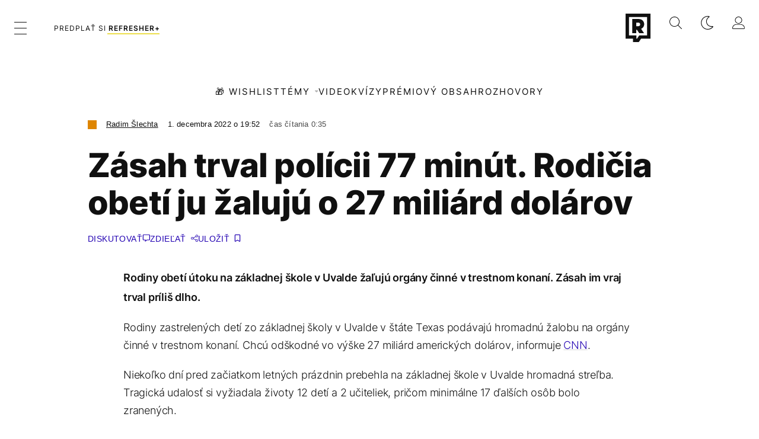

--- FILE ---
content_type: text/html; charset=UTF-8
request_url: https://refresher.sk/126290-Zasah-trval-policii-77-minut-Rodicia-obeti-ju-zaluju-o-27-miliard-dolarov
body_size: 25357
content:
<!DOCTYPE html>
<html lang="sk">
<head>
	<title>Zásah trval polícii 77 minút. Rodičia ju žalujú o 27 miliárd | Refresher news</title>
<meta http-equiv="Content-Type" content="text/html; charset=UTF-8" />
<meta name="revisit-after" content="1 days" />
<meta name="robots" content="max-image-preview:large, max-video-preview:-1, max-snippet:-1" />
<meta name="author" content="REFRESHER" />
<meta name="copyright" content="REFRESHER Media, s.r.o." />
<meta name="description" content="Rodiny obetí útoku na základnej škole v Uvalde žaľujú orgány činné v trestnom konaní. Zásah im vraj trval príliš dlho." />
<meta name="news_keywords" content="refresher, hudba, moda, lifestyle" />
<meta name="theme-color" content="#101010"/>
<meta property="og:title" content="Zásah trval polícii 77 minút. Rodičia ju žalujú o 27 miliárd" />
<meta property="og:description" content="Rodiny obetí útoku na základnej škole v Uvalde žaľujú orgány činné v trestnom konaní. Zásah im vraj trval príliš dlho." />
<meta property="og:image" content="https://refstatic.sk/article/b8b6c1c0da3aafbd3e8a.jpg?ic=&is=1200x630c&c=2w&iw=news-watermark.png&iws=205x91&iwp=-22x-22&s=99b61d55e29b624bd3db6dbeb8ad9ef51b119292bd259705973262a6e80d6fa8" />
<meta property="og:image:secure_url" content="https://refstatic.sk/article/b8b6c1c0da3aafbd3e8a.jpg?ic=&is=1200x630c&c=2w&iw=news-watermark.png&iws=205x91&iwp=-22x-22&s=99b61d55e29b624bd3db6dbeb8ad9ef51b119292bd259705973262a6e80d6fa8" />
<meta property="og:image:width" content="1200" />
<meta property="og:image:height" content="630" />
<meta property="og:type" content="article" />
<meta property="fb:app_id" content="516136231783051" />
<meta property="og:url" content="https://refresher.sk/126290-Zasah-trval-policii-77-minut-Rodicia-obeti-ju-zaluju-o-27-miliard-dolarov" />
<meta property="article:author" content="https://www.facebook.com/refresher.sk" />
<meta name="twitter:card" content="summary_large_image" />
<meta name="twitter:site" content="@refreshersk" />
<meta name="twitter:title" content="Zásah trval polícii 77 minút. Rodičia ju žalujú o 27 miliárd" />
<meta name="twitter:description" content="Rodiny obetí útoku na základnej škole v Uvalde žaľujú orgány činné v trestnom konaní. Zásah im vraj trval príliš dlho." />
<meta name="twitter:image" content="https://refstatic.sk/article/b8b6c1c0da3aafbd3e8a.jpg?ic=&is=1200x630c&c=2w&iw=news-watermark.png&iws=205x91&iwp=-22x-22&s=99b61d55e29b624bd3db6dbeb8ad9ef51b119292bd259705973262a6e80d6fa8" />
<meta name="google-site-verification" content="K49QyFBKaLjP22vvfDm-OBhLnK3Nyrb7jnVl3SxBf7w" />
<meta name="viewport" content="width=device-width, initial-scale=1, viewport-fit=cover" />
<meta name="mobile-web-app-capable" content="yes" />
<meta name="apple-mobile-web-app-status-bar-style" content="black-translucent" />
<meta name="apple-itunes-app" content="app-id=1670812429, app-argument=https://refresher.sk/126290-Zasah-trval-policii-77-minut-Rodicia-obeti-ju-zaluju-o-27-miliard-dolarov" />
<meta name="application-name" content="REFRESHER.sk"/>
<meta name="msapplication-TileColor" content="#000000"/>
<meta name="msapplication-square70x70logo" content="https://refresher.sk/static/css/img/icons/ms-128x128.png"/>
<meta name="msapplication-square150x150logo" content="https://refresher.sk/static/css/img/icons/ms-270x270.png"/>
<meta name="msapplication-wide310x150logo" content="https://refresher.sk/static/css/img/icons/ms-558x270.png"/>
<meta name="msapplication-square310x310logo" content="https://refresher.sk/static/css/img/icons/ms-558x558.png"/>
<link rel="apple-touch-icon" href="https://refresher.sk/static/other/pwa/apple-touch-icon-192x192-news.png">
<link rel="apple-touch-icon" sizes="152x152" href="https://refresher.sk/static/other/pwa/apple-touch-icon-152x152-news.png">
<link rel="apple-touch-icon" sizes="167x167" href="https://refresher.sk/static/other/pwa/apple-touch-icon-167x167-news.png">
<link rel="apple-touch-icon" sizes="180x180" href="https://refresher.sk/static/other/pwa/apple-touch-icon-180x180-news.png">
<link rel="apple-touch-startup-image" media="(width: 414px) and (height: 896px) and (-webkit-device-pixel-ratio: 3)" href="https://refresher.sk/static/other/pwa/apple-launch-1242x2688.png">
<link rel="apple-touch-startup-image" media="(width: 414px) and (height: 896px) and (-webkit-device-pixel-ratio: 2)" href="https://refresher.sk/static/other/pwa/apple-launch-828x1792.png">
<link rel="apple-touch-startup-image" media="(width: 375px) and (height: 812px) and (-webkit-device-pixel-ratio: 3)" href="https://refresher.sk/static/other/pwa/apple-launch-1125x2436.png">
<link rel="apple-touch-startup-image" media="(width: 414px) and (height: 736px) and (-webkit-device-pixel-ratio: 3)" href="https://refresher.sk/static/other/pwa/apple-launch-1242x2208.png">
<link rel="apple-touch-startup-image" media="(width: 375px) and (height: 667px) and (-webkit-device-pixel-ratio: 2)" href="https://refresher.sk/static/other/pwa/apple-launch-750x1334.png">
<link rel="apple-touch-startup-image" media="(width: 1024px) and (height: 1366px) and (-webkit-device-pixel-ratio: 2)" href="https://refresher.sk/static/other/pwa/apple-launch-2048x2732.png">
<link rel="apple-touch-startup-image" media="(width: 834px) and (height: 1112px) and (-webkit-device-pixel-ratio: 2)" href="https://refresher.sk/static/other/pwa/apple-launch-1668x2224.png">
<link rel="apple-touch-startup-image" media="(width: 768px) and (height: 1024px) and (-webkit-device-pixel-ratio: 2)" href="https://refresher.sk/static/other/pwa/apple-launch-1536x2048.png">
<link rel="icon" type="image/png" href="https://refresher.sk/static/css/img/news-favicon.png" />
<link rel="alternate" type="application/rss+xml" href="https://refresher.sk/rss" title="REFRESHER.sk RSS" />
<link rel="manifest" href="/manifest.json">
<link rel="preconnect" href="https://refstatic.sk">
<link rel="dns-prefetch" href="https://refstatic.sk">
<link rel="dns-prefetch" href="https://tracker.refresher.sk">
<link rel="preconnect" href="https://www.googletagmanager.com">
<link rel="preconnect" href="https://gask.hit.gemius.pl">
<link rel="dns-prefetch" href="//adx.adform.net">
<link rel="dns-prefetch" href="//a.teads.tv">
<link rel="canonical" href="https://refresher.sk/126290-Zasah-trval-policii-77-minut-Rodicia-obeti-ju-zaluju-o-27-miliard-dolarov">
<style type="text/css">.sprite{ background-image: url(https://refresher.sk/static/css/img/sprite.webp?v=15); background-size: 500px 500px; background-repeat: no-repeat; } .no-webp .sprite{ background-image: url(https://refresher.sk/static/css/img/sprite.png?v=15); }</style>
            <script async type="text/javascript" src="https://securepubads.g.doubleclick.net/tag/js/gpt.js"></script>
                <link rel="stylesheet" href="/build/main.373d02a4.css" type="text/css"/>
            <link rel="stylesheet" href="/build/redesign.d0a11a71.css" type="text/css"/>
            <link rel="stylesheet" href="/build/249.64c1594d.css" type="text/css"/>
            <link rel="stylesheet" href="/build/news-redesign-article.d535965a.css" type="text/css"/>
                <script src="/build/runtime.4a257db4.js" defer type="text/javascript"></script>
            <script src="/build/781.6448189f.js" defer type="text/javascript"></script>
            <script src="/build/main.a8ce0320.js" defer type="text/javascript"></script>
            <script src="/build/redesign.eb74d20c.js" defer type="text/javascript"></script>
            <script src="/build/101.f00710f3.js" defer type="text/javascript"></script>
            <script src="/build/249.9c5ff926.js" defer type="text/javascript"></script>
            <script src="/build/news-redesign-article.55654a88.js" defer type="text/javascript"></script>
            <style>
    .fc-button.fc-cta-do-not-consent.fc-secondary-button {
        position: absolute !important;
        top: 0 !important;
        right: 24px !important;
    }
    body div.fc-consent-root .fc-dialog {
        position: relative !important;
        padding-top: 35px !important;
        margin: 0 !important;
    }
    body div.fc-consent-root .fc-primary-button {
        margin-left: 0 !important;
    }
    @media screen and (max-width: 480px) {
        body div.fc-consent-root .fc-choice-dialog .fc-footer-buttons-container {
            height: auto !important;
        }
    }
</style></head>
    <body
            data-tracker="https://refresher.sk/services/tracker/"
            data-base-url="https://refresher.sk"
            data-abtest-version="0"
            data-app=""
    >
        <script type="text/javascript">
            if( document.cookie && document.cookie.indexOf('nativeApp') > 0 ) {
                document.body.classList.add('in-app');
                if (window.matchMedia && window.matchMedia('(prefers-color-scheme: dark)').matches) {
                    document.body.classList.add('dark');
                } else {
                    document.body.classList.add('light');
                }
            } else {
                const themeLocalStorage = localStorage.getItem("theme");
                if (['dark', 'light'].includes(themeLocalStorage)) {
                    document.body.classList.add(themeLocalStorage);
                } else if (window.matchMedia && window.matchMedia('(prefers-color-scheme: dark)').matches) {
                    document.body.classList.add('dark');
                } else {
                    document.body.classList.add('light');
                }
            }
        </script>
		<script type="text/javascript">
		var pp_gemius_use_cmp = true;
		var pp_gemius_identifier = 'p3zqwXM9Y3LjSfvTnD90s5RM.mMGZ0bMB8XSWBPz9Wv.o7';
		const url_frontend = 'https://refresher.sk';
		var moretext = "Zobraziť viac";
		var logged_in = false;
		const server_pub_key = 'BH3T-TBzLBoMEM3OzU0i4TZ5Q_kxNjrTT8mpKgigVw42LsUwwwWaAL6VP9uVaVqEfihqACVv9txX4u7SjIuVS7A';
		const url_static = 'https://refresher.sk/static';
		const browser_notifications = false;
		const user_type = 'anonym';

        window.tracker = {
            events: [],
            project: "refresher",
            locale: "sk",
            tracker: "sk",
                        abtest: "0",
            endpoint: "https://refresher.sk/services/tracker/",
            domain: ".refresher.sk",
            event: function (type, data) {
                this.events.push({type: type, data: data});
            },
        };
		</script>
		<div id="fb-root"></div>

        
                                    
<div class="header__holder--redesigned" data-is-article="1">
    <div class="Header-PullReload">
        <div class="Header-PullReload-Bg"></div>
        <div class="Header-PullReload-Loader"></div>
    </div>
</div>
<div class="header--redesigned" data-header >
    <nav class="header" data-is-article="1">
        <div class="header__top-wrap" data-header-top>
            <div class="header__top">
                <div class="header__top-soyoudontforget">
                                        <div class="header__top-soyoudontforget-namesday">
                                                                                    Meniny má Dalibor
                                                                        </div>
                </div>
                <div class="header__top-projects">
                    <ul>
                        <li><a href="https://refresher.sk/benefity">Benefity</a></li>
                        <li><a href="https://refresher.sk/filmy-a-serialy/databaza">Filmová databáza</a></li>
                        <li><a href="https://tvprogram.refresher.sk">TV program</a></li>
                         <li><a href="https://shop.refresher.sk">Shop</a></li>
                        <li><a href="https://market.refresher.sk">Market</a></li>
                        <li><a href="https://blog.refresher.sk">Blog</a></li>
                    </ul>
                </div>
                <div class="header__top-miscellaneous">
                    <ul>
                        <li><a href="https://onas.refresher.sk">O nás</a></li>
                        <li><a href="https://onas.refresher.sk/kariera">Kariéra</a></li>
                        <li><a href="https://onas.refresher.sk/#kontakt">Kontakt</a></li>
                    </ul>
                </div>
            </div>
        </div>
        <div class="header__mid" data-header-mid>
            <div class="header__mid-categories"><div class="header__mid-categories-button icon icon-menu" data-header-menu-button-desktop></div></div>
                                                                            <div class="header__mid-subscribe">
                    <a href="https://refresher.sk/plus"
                       data-ga-event="subscribe_header_banner" data-ga-interaction-type="click"
                    >Predplať si <b>refresher+</b></a>
                </div>
                        <div class="header__mid-logo"><a href="https://news.refresher.sk/" title="Refresher News logo"><i class="icon icon-refresher-news-badge d-xl-none"></i><i class="icon icon-refresher-news d-none d-xl-block"></i></a></div>
            <div class="header__mid-hotkeys">
                <a href="https://refresher.sk/" data-modal-open="project_switch_lifestyle" title="PREJSŤ NA LIFESTYLE"><i class="icon icon-refresher-badge"></i></a>
                <a href="https://refresher.sk/vyhladavanie" title="Vyhľadávanie" class="header__search-button"><i class="icon icon-search"></i></a>
                <i class="icon icon-color-scheme-dark d-none d-xl-block" data-menu-dropdown-button="color-scheme"></i>
                <i class="header__mid-hotkeys__avatar d-none d-xl-none"  data-header-menu-profile-button><img src="" alt="avatar"></i>
                <i class="header__mid-hotkeys__avatar d-none " data-menu-dropdown-button="profile-crossroad"><img src="" alt="avatar"></i>
                <a href="https://refresher.sk/prihlasenie" class="" title="Prihlásiť sa"><i class="icon icon-profile"></i></a>
                <i class="icon icon-menu d-xl-none" data-header-menu-button-mobile></i>
            </div>

            <div class="header__dropdown" data-menu-dropdown="color-scheme">
                <div class="header__dropdown-wrap">
                    <div class="header__dropdown-item" data-color-scheme="light"><i class="icon icon-color-scheme-light"></i> <div>Svetlý režim</div></div>
                    <div class="header__dropdown-item" data-color-scheme="dark"><i class="icon icon-color-scheme-dark"></i> <div>Tmavý režim</div></div>
                    <div class="header__dropdown-item" data-color-scheme="auto"><i class="icon icon-color-scheme-device-mobile"></i> <div>Podľa zariadenia</div></div>
                </div>
            </div>

            <div class="header__dropdown" data-menu-dropdown="profile-crossroad">
                <div class="header__dropdown-wrap">
                    <div class="profile-crossroad">
                        <div class="profile-crossroad-wrap">
                                                    </div>
                    </div>
                </div>
            </div>
        </div>
        <div class="header__bottom-wrap" data-header-bottom>
            <div>
                <div class="header__bottom header__bottom--mobile">
                                            <a class="header__bottom-link" href="https://refresher.sk/tema/wishlist">🎁 WISHLIST</a>
                                        <div class="header__bottom-link header__bottom-link--dropdown" data-modal-open="topics">Témy</div>
                    <div class="header__bottom-link header__bottom-link--dropdown" data-modal-open="latest">Najnovšie</div>
                    <div class="header__bottom-link header__bottom-link--dropdown" data-modal-open="most-read">Najčítanejšie</div>
                                            <a href="https://refresher.sk/video" class="header__bottom-link">Video</a>
                                            <a href="https://refresher.sk/kvizy" class="header__bottom-link">Kvízy</a>
                    <a href="https://refresher.sk/podcasty" class="header__bottom-link">Podcasty</a>
                    <a href="https://refresher.sk/refresher/rozhovory" class="header__bottom-link">Rozhovory</a>
                </div>
                <div class="header__bottom header__bottom--desktop h-scroll">
                    <div class="header__bottom header__bottom--desktop h-scroll no-border" data-nav-slider-scroll>
                                                    <a class="header__bottom-link" href="https://refresher.sk/tema/wishlist">🎁 WISHLIST</a>
                                                <div class="header__bottom-link header__bottom-link--dropdown" data-modal-open="topics">Témy</div>
                                                    <a href="https://refresher.sk/video" class="header__bottom-link">Video</a>
                            <a href="https://refresher.sk/kvizy" class="header__bottom-link">Kvízy</a>
                            <a href="https://refresher.sk/odporucane/plus" class="header__bottom-link">Prémiový obsah</a>
                                                <a href="https://refresher.sk/refresher/rozhovory" class="header__bottom-link">Rozhovory</a>
                    </div>
                </div>
            </div>
        </div>

        <div class="header__menu" data-header-menu>
            <div class="header__menu-head">
                <i class="icon icon-color-scheme-dark" data-color-scheme-switch></i>
                <div class="header__menu-head-logo">
                    <a href="https://news.refresher.sk/" title="Refresher News logo">
                        <i class="icon icon-refresher-news-badge"></i>
                    </a>
                </div>
                <i class="icon icon-menu-x" data-header-menu-close></i>
            </div>
            <div class="header__menu-search">
                <form class="header__menu-search-form" action="https://refresher.sk/vyhladavanie" method="get" style="display: block;" data-cy="header-search-form">
                    <input type="search" class="header__menu-search-input" name="q" placeholder="Hľadať" data-cy="header-search-input">
                    <i class="icon icon-search header__menu-search-icon"></i>
                </form>
            </div>
            <div class="header__menu-wrap --search --hide">
                <div class="header__menu-wrap-container">
                    <div class="search__filter">
    <div class="search__filter-label">
        Filter vyhľadávania
    </div>
    <div class="search__filter-switch">
        <label class="switcher --inverted" data-cy="search-filter-articles">
            <input type="checkbox" name="exclude[]" value="articles"
                               >
            <span>Články</span>
        </label>
    </div>
    <div class="search__filter-switch">
        <label class="switcher --inverted" data-cy="search-filter-topics">
            <input type="checkbox" name="exclude[]" value="topics"
                               >
            <span>Témy</span>
        </label>
    </div>
    <div class="search__filter-switch">
        <label class="switcher --inverted" data-cy="search-filter-users">
            <input type="checkbox" name="exclude[]" value="users"
                               >
            <span>Používatelia</span>
        </label>
    </div>
</div>

                    <div class="search__content"></div>
                </div>
            </div>
            <div class="header__menu-wrap --categories">
                <div class="header__menu-top">
                    <div class="header__menu-category header__menu-category--news">
                        <div class="header__menu-category-h">Hlavné témy</div>
                        <ul class="header__menu-category-ul">
                                                                                                <li class="header__menu-category-li">
                                        <a href="https://news.refresher.sk/tema/slovensko"
                                           style="border-color: #E01C1C;"
                                           class="header__menu-category-li-a"
                                        >Slovensko</a>
                                    </li>
                                                                    <li class="header__menu-category-li">
                                        <a href="https://news.refresher.sk/tema/zahranicie"
                                           style="border-color: #DE8500;"
                                           class="header__menu-category-li-a"
                                        >Zahraničie</a>
                                    </li>
                                                                    <li class="header__menu-category-li">
                                        <a href="https://news.refresher.sk/tema/ekonomika"
                                           style="border-color: #AC1BC3;"
                                           class="header__menu-category-li-a"
                                        >Ekonomika</a>
                                    </li>
                                                                                    </ul>
                    </div>
                    <div class="header__menu-category">
                        <div class="header__menu-category-h">Aktuálne témy</div>
                        <ul class="header__menu-category-ul">
                                                                                                <li class="header__menu-category-li">
                                        <a href="https://news.refresher.sk/tema/pocasie"
                                           style="border-color: #320af6;"
                                           class="header__menu-category-li-a"
                                        >Počasie</a>
                                    </li>
                                                                    <li class="header__menu-category-li">
                                        <a href="https://news.refresher.sk/tema/donald-trump"
                                           style="border-color: #320af6;"
                                           class="header__menu-category-li-a"
                                        >Donald Trump</a>
                                    </li>
                                                                    <li class="header__menu-category-li">
                                        <a href="https://news.refresher.sk/tema/robert-fico"
                                           style="border-color: #320af6;"
                                           class="header__menu-category-li-a"
                                        >Robert Fico</a>
                                    </li>
                                                                    <li class="header__menu-category-li">
                                        <a href="https://news.refresher.sk/tema/policia-sr"
                                           style="border-color: #320af6;"
                                           class="header__menu-category-li-a"
                                        >Polícia SR</a>
                                    </li>
                                                                                    </ul>
                    </div>
                </div>

                <div class="header__menu-bot is-shown" data-menu-bot>                    <div class="header__menu-category">
                        <div class="header__menu-category-h">Iné formáty</div>
                        <ul class="header__menu-category-ul">
                            <li class="header__menu-category-li"><a href="https://refresher.sk/odporucane" class="header__menu-category-li-a">Odporúčané</a></li>
                            <li class="header__menu-category-li"><a href="https://refresher.sk/video" class="header__menu-category-li-a">Video</a></li>
                            <li class="header__menu-category-li"><a href="https://refresher.sk/podcasty" class="header__menu-category-li-a">Podcasty</a></li>
                            <li class="header__menu-category-li"><a href="https://refresher.sk/kvizy" class="header__menu-category-li-a">Kvízy</a></li>
                            <li class="header__menu-category-li"><a href="https://refresher.sk/refresher/rozhovory" class="header__menu-category-li-a">Rozhovory</a></li>
                        </ul>
                    </div>

                    <div class="header__menu-category header__menu-category--single">
                        <div class="header__menu-category-h">Predplatné</div>
                        <ul class="header__menu-category-ul">
                            <li class="header__menu-category-li"><a href="https://refresher.sk/odporucane/plus" class="header__menu-category-li-a">Prémiový obsah</a></li>
                            <li class="header__menu-category-li"><a href="https://refresher.sk/benefity" class="header__menu-category-li-a">Benefity</a></li>
                            <li class="header__menu-category-li"><a href="https://refresher.sk/plus" class="header__menu-category-li-a">Predplatiť</a></li>
                        </ul>
                    </div>

                    <div class="header__menu-category">
                        <div class="header__menu-category-h">Refresher</div>
                        <ul class="header__menu-category-ul">
                            <li class="header__menu-category-li"><a href="https://onas.refresher.sk" class="header__menu-category-li-a">O nás</a></li>
                            <li class="header__menu-category-li"><a href="https://onas.refresher.sk/#hodnoty" class="header__menu-category-li-a">Hodnoty</a></li>
                            <li class="header__menu-category-li"><a href="https://insider.refresher.sk" class="header__menu-category-li-a">Insider</a></li>
                            <li class="header__menu-category-li"><a href="https://onas.refresher.sk/kariera" class="header__menu-category-li-a">Kariéra</a></li>
                            <li class="header__menu-category-li"><a href="https://onas.refresher.sk/vlastnicka-struktura-spolocnosti#historia" class="header__menu-category-li-a">História</a></li>
                            <li class="header__menu-category-li"><a href="https://onas.refresher.sk/#kontakt" class="header__menu-category-li-a">Kontakt</a></li>
                            <li class="header__menu-category-li"><a href="https://onas.refresher.sk/reklama" class="header__menu-category-li-a">Reklama</a></li>
                        </ul>
                    </div>

                    <div class="header__menu-category">
                        <div class="header__menu-category-h">Naše projekty</div>
                        <ul class="header__menu-category-ul">
                            <li class="header__menu-category-li"><a href="https://disrupter.refresher.sk/" class="header__menu-category-li-a">Disrupter</a></li>
                            <li class="header__menu-category-li"><a href="https://tvprogram.refresher.sk" class="header__menu-category-li-a">TV program</a></li>
                            <li class="header__menu-category-li"><a href="https://shop.refresher.sk" class="header__menu-category-li-a">Shop</a></li>
                            <li class="header__menu-category-li"><a href="https://blog.refresher.sk" class="header__menu-category-li-a">Blog</a></li>
                            <li class="header__menu-category-li"><a href="https://refresher.sk/filmy-a-serialy/databaza" class="header__menu-category-li-a">Filmová databáza</a></li>
                             <li class="header__menu-category-li"><a href="https://market.refresher.sk" class="header__menu-category-li-a">Market</a></li>
                        </ul>
                    </div>
                </div>

                <div class="header__menu-foot">
                                        <div class="header__menu-foot-namesday">
                                                                                    Meniny má Dalibor
                                                                        </div>
                    <div class="header__menu-foot-switch">
                                                    <b>SK</b><a href="https://refresher.cz">CZ</a><a href="https://refresher.hu">HU</a>
                                            </div>                 </div>
            </div>
        </div>

        <div class="header__menu" data-header-menu="profile">
            <div class="header__menu-head">
                <i class="icon icon-color-scheme-dark"></i>
                <div class="header__menu-head-logo">
                    <i class="icon icon-refresher-badge"></i>
                </div>
                <i class="icon icon-menu-x" data-header-menu-close></i>
            </div>

            


            <div class="profile-crossroad">
                            </div>

        </div>
    </nav>




    <div class="overlay" data-overlay></div>
    <div class="header__modal" data-modal="topics">
        <div class="header__modal-head" data-modal-close>
            <div class="header__modal-button"></div>
        </div>
        <div class="header__modal-body">
            <div class="header__menu-wrap">
                <div class="header__menu-top">
                    <div class="header__menu-category">
                        <div class="header__menu-category-h">Hlavné témy</div>
                        <ul class="header__menu-category-ul">
                                                                                                <li class="header__menu-category-li">
                                        <a href="https://news.refresher.sk/tema/slovensko"
                                           class="header__menu-category-li-a"
                                        >Slovensko</a>
                                    </li>
                                                                    <li class="header__menu-category-li">
                                        <a href="https://news.refresher.sk/tema/zahranicie"
                                           class="header__menu-category-li-a"
                                        >Zahraničie</a>
                                    </li>
                                                                    <li class="header__menu-category-li">
                                        <a href="https://news.refresher.sk/tema/ekonomika"
                                           class="header__menu-category-li-a"
                                        >Ekonomika</a>
                                    </li>
                                                                                    </ul>
                    </div>
                    <div class="header__menu-category header__menu-category--topics">
                        <div class="header__menu-category-h">Aktuálne témy</div>
                        <ul class="header__menu-category-ul">
                                                                                                <li class="header__menu-category-li">
                                        <a href="https://news.refresher.sk/tema/pocasie"
                                           class="header__menu-category-li-a"
                                        >Počasie</a>
                                    </li>
                                                                    <li class="header__menu-category-li">
                                        <a href="https://news.refresher.sk/tema/donald-trump"
                                           class="header__menu-category-li-a"
                                        >Donald Trump</a>
                                    </li>
                                                                    <li class="header__menu-category-li">
                                        <a href="https://news.refresher.sk/tema/robert-fico"
                                           class="header__menu-category-li-a"
                                        >Robert Fico</a>
                                    </li>
                                                                    <li class="header__menu-category-li">
                                        <a href="https://news.refresher.sk/tema/policia-sr"
                                           class="header__menu-category-li-a"
                                        >Polícia SR</a>
                                    </li>
                                                                                    </ul>
                    </div>
                </div>
            </div>
        </div>
    </div>
    <div class="header__modal" data-modal="latest">
        <div class="header__modal-head" data-modal-close>
            <div class="header__modal-button"></div>
        </div>
        <div class="header__modal-body">
            <div data-modal-loader></div>
        </div>
    </div>
    <div class="header__modal" data-modal="most-read">
        <div class="header__modal-head" data-modal-close>
            <div class="header__modal-button"></div>
        </div>
        <div class="header__modal-body">
            <div data-modal-loader></div>
        </div>
    </div>
    <div class="header__modal" data-modal="project_switch_lifestyle">
        <div class="header__modal-head" data-modal-close>
            <div class="header__modal-button"></div>
        </div>
        <div class="header__modal-body">
            <div class="project-switch">
                <div><div class="project-switch__logo"></div></div>
                <div class="project-switch__h">Lifestylový obsah, ktorý inšpiruje, vzdeláva aj zabáva, nájdeš na webe Refresher.</div>
                <div class="project-switch__p">Články o móde, hudbe, športe či iných zaujímavostiach nájdeš na webe Refresher. Čítaj rozhovory so zaujímavými osobnosťami, otestuj sa v kvízoch, načerpaj inšpiráciu, čo pozerať, počúvať alebo aké trendy práve letia. Sleduj lifestylový obsah na webe Refresher.</div>
                <div class="project-switch__checkbox">
                    <label class="form-control-checkbox" data-project-switch-alert-toggle>
                        <input class="form-control-checkbox__input" type="checkbox" data-project-switch-alert-toggle-checkbox>
                        <span class="form-control-checkbox__checkmark-border"></span>
                        <span class="form-control-checkbox__checkmark"></span>
                        <span class="form-control-checkbox__label">Nezobrazovať toto upozornenie</span>
                    </label>
                </div>
                <div class="project-switch__button">
                    <a href="https://refresher.sk/" class="btn btn-solid btn-icon"><span>PREJSŤ NA LIFESTYLE</span>
                        <i class="icon-caret-right"></i></a>
                </div>
                <div class="project-switch__info">Kliknutím na tlačidlo ťa presmerujeme na www.refresher.sk</div>
            </div>
        </div>
    </div>
</div>
                    
        
        
		
    
    
    
    <div id="protag-above_content"></div>
    <script type="text/javascript">
        window.googletag = window.googletag || { cmd: [] };
        window.protag = window.protag || { cmd: [] };
        window.protag.cmd.push(function () {
            window.protag.display("protag-above_content");
        });
    </script>



<div class="container">
    <article
            class="article"
            data-id="126290"
            data-alias="Zasah-trval-policii-77-minut-Rodicia-obeti-ju-zaluju-o-27-miliard-dolarov"
            data-category-id="160"
            data-hide-ads="0"
            data-targeting-category="zahranicie"
            data-url="https://refresher.sk/126290-Zasah-trval-policii-77-minut-Rodicia-obeti-ju-zaluju-o-27-miliard-dolarov"
                                    data-link-view="0"
                                                data-featured="0"
                        data-author-ids="716"
            data-category-ids="160"
            data-tag-ids=""
            data-active                                                data-section="2"
                >
                
        

        

        

                    <div
        class="article__headline"
                    style="--category-color: #DE8500;"
        >
    <div class="article__headline-info">
        <div class="article__headline-info-text">
                                                <a class="article__headline-info-item" href="https://refresher.sk/profil/radim-slechta">
                        Radim Šlechta
                    </a>
                                                        <div class="article__headline-info-item --publish-date">
                                        1. decembra 2022 o 19:52
                </div>
                                    <div class="article__headline-info-item --reading-time">
                Čas čítania
                                0:35
            </div>
        </div>
        <div class="article__headline-info-icons">
                                </div>
        <div class="article__headline-info-redactor">
                    </div>
    </div>

    <h1 class="article__headline-title">
        Zásah trval polícii 77 minút. Rodičia obetí ju žalujú o 27 miliárd dolárov
    </h1>

    <div class="article__headline-actions  "
         data-headline-actions
    >
        
        <div class="article__actions ">

    
            <a class="article__discussion"
            href="https://refresher.sk/126290-Zasah-trval-policii-77-minut-Rodicia-obeti-ju-zaluju-o-27-miliard-dolarov#diskusia"
            data-cy="article-actions-discussion"
            aria-label="Diskutovať"
            >
            <div class="article__discussion-text">Diskutovať</div>
            <div class="article__discussion-icon"></div>
                    </a>
    
    
    <div class="article__share" data-cy="article-share" data-ga-event="article_share" data-ga-interaction-type="view">
        <div class="article__share-title --long">
            Zdieľať
        </div>
    </div>

    <div class="article__bookmark"
                  data-cy="article-bookmark"
    >
        <div class="article__bookmark-button"
                          data-cy="article-bookmark-button"
        >
        <span class="article__bookmark-button-text --inactive --hide">
            Uložiť
        </span>
            <span class="article__bookmark-button-text --active --hide">
            Uložené
        </span>
        </div>

        <div class="modal" data-type="login" data-cy="article-bookmark-login">
            <div class="modal-box">
                <div class="modal-content">
                    Musíš byť prihlásený/á , aby si mohol uložiť článok.
                </div>
                <div class="modal-actions">
                    <a class="modal-button btn btn-solid"
                       data-type="confirm"
                       href="https://refresher.sk/prihlasenie?info=1"
                       data-cy="article-bookmark-login-confirm"
                    >
                        Prihlásiť sa
                    </a>
                    <div class="modal-button btn btn-outline"
                         data-type="cancel"
                         data-cy="article-bookmark-login-cancel"
                    >
                        Zrušiť
                    </div>
                </div>
            </div>
        </div>

        <div class="modal" data-type="error" data-cy="article-bookmark-error">
            <div class="modal-box">
                <div class="modal-content">
                    Nepodarilo sa uložiť zmeny. Skús sa nanovo prihlásiť a zopakovat akciu.
                    <br/><br/>
                    V prípade že problémy pretrvávajú, kontaktuj prosím administrátora.
                </div>
                <div class="modal-actions">
                    <div class="modal-button btn btn-solid"
                         data-type="cancel"
                         data-cy="article-bookmark-error-cancel"
                    >
                        OK
                    </div>
                </div>
            </div>
        </div>
    </div>

</div>
    </div>

    
</div>
        
        
        
        

<div
        class="article__content"
                    style="--category-color: #DE8500;"
                >
    
                        <div class="RQ-Container " data-style="redesign-article"></div>
    
    
    
    <div class="article__content-articles">
            </div>

            <p class="article__content-intro">
            Rodiny obetí útoku na základnej škole v Uvalde žaľujú orgány činné v trestnom konaní. Zásah im vraj trval príliš dlho.
        </p>
    
    
    
    <div class="article__content-area" id="text">
        <p>Rodiny zastrelených detí zo základnej školy v Uvalde v štáte Texas podávajú hromadnú žalobu na orgány činné v trestnom konaní. Chcú odškodné vo výške 27 miliárd amerických dolárov, informuje <a href="https://edition.cnn.com/2022/12/01/us/uvalde-families-class-action-lawsuit/index.html" target="_blank" rel="noopener">CNN</a>.</p>
<p>Niekoľko dní pred začiatkom letných prázdnin prebehla na základnej škole v Uvalde hromadná streľba. Tragická udalosť si vyžiadala životy 12 detí a 2 učiteliek, pričom minimálne 17 ďalších osôb bolo zranených. </p>
<p>Išlo o druhú najväčšiu streľbu na spojenej základnej a strednej škole v Texase. Žalobcovia ako hlavný dôvod zlyhania polície uvádzajú extrémne dlhý čas, kým sa dostala k samotnému zásahu.</p>
<p><iframe title="YouTube video player" src="https://www.youtube.com/embed/VbJWn8lCr5E" width="560" height="315" frameborder="0" allowfullscreen="allowfullscreen"></iframe></p>
<p><em>„Namiesto rýchleho vykonania organizovanej a koordinovanej reakcie na strelca, ktorý prenikol do inak ‚zabezpečených' školských budov na základnej škole Robb, čakali orgány činné v trestnom konaní sedemdesiatsedem minút, čo ukazuje ich nefunkčnosť,“</em> píše sa v obžalobe.</p>
<p>Žaloba uvádza, že streľba spôsobila pozostalým citovú a psychickú ujmu a fakt, že zásah zabral polícii taký dlhý čas, k tomu výrazne prispel. </p>
    </div>

    
    
    
</div>


        
        
        
        <div class="article__footer">

            <div class="article__actions --footer">

            <div class="article__report">
    <a href="https://refresher.sk/nahlasit-obsah?url=https://refresher.sk/126290-Zasah-trval-policii-77-minut-Rodicia-obeti-ju-zaluju-o-27-miliard-dolarov&amp;reason=4" rel="nofollow">Upozorniť na chybu</a>
    <span>
        - ak si našiel nedostatok v článku alebo máš pripomienky, daj nám vedieť.
    </span>
</div>
    
    
    
    <div class="article__share" data-cy="article-share" data-ga-event="article_share" data-ga-interaction-type="view">
        <div class="article__share-title --long">
            Zdieľať
        </div>
    </div>

    <div class="article__bookmark"
                  data-cy="article-bookmark"
    >
        <div class="article__bookmark-button"
                          data-cy="article-bookmark-button"
        >
        <span class="article__bookmark-button-text --inactive --hide">
            Uložiť
        </span>
            <span class="article__bookmark-button-text --active --hide">
            Uložené
        </span>
        </div>

        <div class="modal" data-type="login" data-cy="article-bookmark-login">
            <div class="modal-box">
                <div class="modal-content">
                    Musíš byť prihlásený/á , aby si mohol uložiť článok.
                </div>
                <div class="modal-actions">
                    <a class="modal-button btn btn-solid"
                       data-type="confirm"
                       href="https://refresher.sk/prihlasenie?info=1"
                       data-cy="article-bookmark-login-confirm"
                    >
                        Prihlásiť sa
                    </a>
                    <div class="modal-button btn btn-outline"
                         data-type="cancel"
                         data-cy="article-bookmark-login-cancel"
                    >
                        Zrušiť
                    </div>
                </div>
            </div>
        </div>

        <div class="modal" data-type="error" data-cy="article-bookmark-error">
            <div class="modal-box">
                <div class="modal-content">
                    Nepodarilo sa uložiť zmeny. Skús sa nanovo prihlásiť a zopakovat akciu.
                    <br/><br/>
                    V prípade že problémy pretrvávajú, kontaktuj prosím administrátora.
                </div>
                <div class="modal-actions">
                    <div class="modal-button btn btn-solid"
                         data-type="cancel"
                         data-cy="article-bookmark-error-cancel"
                    >
                        OK
                    </div>
                </div>
            </div>
        </div>
    </div>

</div>

            
            

                <div id="protag-comment_section"></div>
    <script type="text/javascript">
        window.googletag = window.googletag || { cmd: [] };
        window.protag = window.protag || { cmd: [] };
        window.protag.cmd.push(function () {
            window.protag.display("protag-comment_section");
        });
    </script>


            <div class="article__footer-discussion">
                

<input type="checkbox" id="discussion_expand" style="display: none">
<label for="discussion_expand" class="btn btn-solid btn-icon --normal">
    <span>Vstúp do diskusie </span>
    <i class="icon icon-caret-down"></i>
</label>

<div id="diskusia"
     class="discussion"
     data-id="126290"
     data-project="1"
     data-count="0"
     data-article-id="126290"
                             >

    <div class="discussion__realtime-users --hidden"
         data-text-nom="ľudia práve čítajú tento článok"
         data-text-gen="ľudí práve číta tento článok"
    >
        <div class="discussion__realtime-users-count" data-realtime-users-count></div>
        <span data-realtime-users-text></span>
    </div>

            <div class="discussion__authorize" data-discussion-authorize>
            <div>Ak chceš diskutovať, vytvor si</div>
            <a href="https://refresher.sk/prihlasenie?info=1&amp;return=https://refresher.sk/126290-Zasah-trval-policii-77-minut-Rodicia-obeti-ju-zaluju-o-27-miliard-dolarov%23diskusia">
                účet zadarmo alebo sa prihlás
            </a>
        </div>
    
    <div class="discussion__error" data-cy="discussion-error">
        Nepodarilo sa načítať dáta pre diskusiu. Skúste znova načítať stránku.
    </div>

    <div class="discussion__header">
        <div class="discussion__header-count">
                                                0 komentárov
                                    </div>
        <div class="discussion__header-sorting" data-type="sorting">
            <div class="discussion__header-sorting-btn">
                Zoradiť od
            </div>
            <div class="tabs-menu --active">
                <div class="tabs-menu-item --active" data-type="rating">
                    najoblúbenejších
                </div>
                <div class="tabs-menu-item" data-type="newest">
                    najnovších
                </div>
            </div>
        </div>
    </div>

    <div class="discussion__content" data-cy="discussion-content"></div>

    <template class="discussion__reply-form">
        <form class="discussion__form" method="post" data-cy="discussion-reply-form">
            <textarea class="discussion__form-input form-control"
                      placeholder="Reagovať ..."
                      data-cy="discussion-reply-form-input"
            ></textarea>
            <button class="discussion__form-button btn btn-solid btn-icon"
                    type="submit"
                    data-cy="discussion-reply-form-button"
            >
                <span>Uverejniť komentár</span>
                <i class="icon icon-caret-right"></i>
            </button>
        </form>
    </template>

    <div class="modal"
         data-type="form-login"
         data-cy="discussion-modal-login"
    >
        <div class="modal-box">
            <div class="modal-content">
                Musíš byť prihlásený/á, aby si mohol pridať komentár.
            </div>
            <div class="modal-actions">
                <a class="modal-button btn btn-solid"
                   href="https://refresher.sk/prihlasenie?info=1&amp;return=https://refresher.sk/126290-Zasah-trval-policii-77-minut-Rodicia-obeti-ju-zaluju-o-27-miliard-dolarov%23diskusia"
                   data-cy="discussion-modal-login-confirm"
                >
                    Prihlásiť sa
                </a>
                <div class="modal-button btn btn-outline"
                     data-type="cancel"
                     data-cy="discussion-modal-login-cancel"
                >
                    Zrušiť
                </div>
            </div>
        </div>
    </div>

    <div class="modal"
         data-type="rate-login"
         data-cy="discussion-modal-rate-login"
    >
        <div class="modal-box">
            <div class="modal-content">
                Musíš byť prihlásený/á, aby si mohol ohodnotiť komentár.
            </div>
            <div class="modal-actions">
                <a class="modal-button btn btn-solid"
                   href="https://refresher.sk/prihlasenie?info=1&amp;return=https://refresher.sk/126290-Zasah-trval-policii-77-minut-Rodicia-obeti-ju-zaluju-o-27-miliard-dolarov%23diskusia"
                   data-type="confirm"
                   data-cy="discussion-modal-rate-login-confirm"
                >
                    Prihlásiť sa
                </a>
                <div class="modal-button btn btn-outline"
                     data-type="cancel"
                     data-cy="discussion-modal-rate-login-cancel"
                >
                    Zrušiť
                </div>
            </div>
        </div>
    </div>

    <div class="modal"
         data-type="form-premium"
         data-cy="discussion-form-premium"
    >
        <div class="modal-box">
            <div class="modal-content">
                Musíš mať predplatené REFRESHER+, aby si mohol pridať komentár.
            </div>
            <div class="modal-actions">
                <a class="modal-button btn btn-solid"
                   href="https://refresher.sk/plus"
                   data-type="confirm"
                   data-cy="discussion-form-premium-confirm"
                >
                    Predplatiť
                </a>
                <div class="modal-button btn btn-outline"
                     data-type="cancel"
                     data-cy="discussion-form-premium-cancel"
                >
                    Zrušiť
                </div>
            </div>
        </div>
    </div>

    <div class="modal"
         data-type="form-verify"
         data-cy="discussion-form-verify"
    >
        <div class="modal-box">
            <div class="modal-content">
                Komentár, ktorý si pridal, vidíš zatiaľ len ty. Pre zobrazenie komentárov ostatným používateľom je potrebné overiť tvoj účet.
            </div>
            <div class="modal-actions">
                <a class="modal-button btn btn-solid"
                   href="https://refresher.sk/overenie"
                   data-type="confirm"
                   data-cy="discussion-form-verify-confirm"
                >
                    Overiť účet
                </a>
                <div class="modal-button btn btn-outline"
                     data-type="cancel"
                     data-cy="discussion-form-verify-cancel"
                >
                    Zrušiť
                </div>
            </div>
        </div>
    </div>

    <div class="modal"
         data-type="remove"
         data-cy="discussion-modal-remove"
    >
        <div class="modal-box">
            <div class="modal-content">
                Naozaj chceš odstrániť svoj komentár?
            </div>
            <div class="modal-actions">
                <div class="modal-button btn btn-solid"
                     data-type="confirm"
                     data-cy="discussion-modal-remove-confirm"
                >
                    Odstrániť
                </div>
                <div class="modal-button btn btn-outline"
                     data-type="cancel"
                     data-cy="discussion-modal-remove-cancel"
                >
                    Zrušiť
                </div>
            </div>
        </div>
    </div>

    <div class="modal"
         data-type="block"
         data-cy="discussion-modal-block"
    >
        <div class="modal-box">
            <div class="modal-content">
                Naozaj chceš zablokovať tento komentár?
            </div>
            <div class="modal-actions">
                <div class="modal-button btn btn-solid"
                     data-type="confirm"
                     data-cy="discussion-modal-block-confirm"
                >
                    Zablokovať
                </div>
                <div class="modal-button btn btn-outline"
                     data-type="cancel"
                     data-cy="discussion-modal-block-cancel"
                >
                    Zrušiť
                </div>
            </div>
        </div>
    </div>

    <div class="modal"
         data-type="unblock"
         data-cy="discussion-modal-unblock"
    >
        <div class="modal-box">
            <div class="modal-content">
                Naozaj chceš odblokovať tento komentár?
            </div>
            <div class="modal-actions">
                <div class="modal-button btn btn-solid"
                     data-type="confirm"
                     data-cy="discussion-modal-unblock-confirm"
                >
                    Odblokovať
                </div>
                <div class="modal-button btn btn-outline"
                     data-type="cancel"
                     data-cy="discussion-modal-unblock-cancel"
                >
                    Zrušiť
                </div>
            </div>
        </div>
    </div>

    <div class="modal"
         data-type="report"
         data-cy="discussion-modal-report"
    >
        <div class="modal-box">
            <div class="modal-content">
                Naozaj chceš nahlásiť tento komentár?
            </div>
            <div class="modal-actions">
                <div class="modal-button btn btn-solid"
                     data-type="confirm"
                     data-cy="discussion-modal-report-confirm"
                >
                    Nahlásiť
                </div>
                <div class="modal-button btn btn-outline"
                     data-type="cancel"
                     data-cy="discussion-modal-report-cancel"
                >
                    Zrušiť
                </div>
            </div>
        </div>
    </div>

    <div class="modal"
         data-type="report-success"
         data-cy="discussion-modal-report-success"
    >
        <div class="modal-box">
            <div class="modal-content">
                Ďakujeme, komentár bol nahlásený.
            </div>
            <div class="modal-actions">
                <div class="modal-button btn btn-solid"
                     data-type="cancel"
                     data-cy="discussion-modal-report-success-cancel"
                >
                    OK
                </div>
            </div>
        </div>
    </div>

    <div class="modal"
         data-type="error"
         data-cy="discussion-modal-error"
    >
        <div class="modal-box">
            <div class="modal-content"
                 data-error-form="Pri pridávani komentára nastala chyba. Skúste sa nanovo prihlásiť a znova odoslať komentár."
                 data-error-rate="Pri hodnotení komentára nastala chyba. Skúste sa nanovo prihlásiť a znova ohodnotiť komentár."
                 data-error-report="Pri nahlasení komentára nastala chyba. Skúste znova načítať stránku."
                 data-error-remove="Pri odstraňovaní komentára nastala chyba. Skúste sa nanovo prihlásiť a znova odstraniť komentár."
                 data-error-block="Nepodarilo sa zablokovať komentár. Skús sa nanovo prihlásiť a znova zablokovať komentár."
                 data-error-unblock="Nepodarilo sa odblokovať komentár. Skús sa nanovo prihlásiť a znova odblokovať komentár."
                 data-cy="discussion-modal-error-text"
            ></div>
            <div class="modal-actions">
                <div class="modal-button btn btn-solid"
                     data-type="cancel"
                     data-cy="discussion-modal-error-cancel"
                >
                    OK
                </div>
            </div>
        </div>
    </div>
</div>

            </div>

            
            <div class="article__footer-box --first">
                
<div class="articles-feed --wide-feed" data-articles-feed
     data-ga-event="news_most_read_box"
     data-ga-interaction-type="view"
     data-ga-interaction-placement="article_foot"
>
    <div class="articles-feed__h">Najčítanejšie</div>
    <div class="articles-feed__switch">
                    <div
                class="articles-feed__switch-item active"
                data-articles-feed-switch-button="4h"
                data-ga-event="news_most_read_box"
                data-ga-interaction-type="click"
                data-ga-interaction-placement="article_foot"
                data-ga-interaction-option="4h"
            >4 hodiny</div>
                    <div
                class="articles-feed__switch-item "
                data-articles-feed-switch-button="24h"
                data-ga-event="news_most_read_box"
                data-ga-interaction-type="click"
                data-ga-interaction-placement="article_foot"
                data-ga-interaction-option="24h"
            >24 hodín</div>
                    <div
                class="articles-feed__switch-item "
                data-articles-feed-switch-button="7d"
                data-ga-event="news_most_read_box"
                data-ga-interaction-type="click"
                data-ga-interaction-placement="article_foot"
                data-ga-interaction-option="7d"
            >7 dní</div>
            </div>
            <div class="articles-feed-items active" data-articles-feed-content="4h">
            <div class="articles-feed-items-wrap">
                                    <div class="articles-feed__item">
                        <div class="articles-feed__item-col">
                            <div class="articles-feed__item-info"
                                                                    style="--category-color: #E01C1C;"
                                                             >
                                                                
                                <div class="articles-feed__item-published">včera o 16:49</div>
                            </div>
                            <a href="https://news.refresher.sk/196726-Silne-mrazy-na-Slovensku-vystrieda-tepla-jar-Rok-2026-moze-patrit-k-najteplejsim"
                               class="articles-feed__item-h "
                               data-ga-event="news_most_read_box"
                               data-ga-interaction-type="click"
                               data-ga-interaction-placement="article_foot"
                               data-ga-interaction-option="4h_1"
                            >Silné mrazy na Slovensku vystrieda teplá jar. Rok 2026 môže patriť k najteplejším</a>
                        </div>
                        <div class="articles-feed__item-col">
                            <div class="articles-feed__item-image-wrap">
                                <a href="https://news.refresher.sk/196726-Silne-mrazy-na-Slovensku-vystrieda-tepla-jar-Rok-2026-moze-patrit-k-najteplejsim">
                                                                                                                                                <picture>
                                        <source
                                                media="(max-width: 420px)"
                                                srcset="https://refstatic.sk/article/Silne-mrazy-na-Slovensku-vystrieda-tepla-jar-Rok-2026-moze-patrit-k-najteplejsim~6694e59fbc5b78d862a5.jpg?is=400x250c&amp;s=bbd2b1a53989a960b52abe107104fdfc1be54ab8e4780d2c62fa32740df1fd1e, https://refstatic.sk/article/Silne-mrazy-na-Slovensku-vystrieda-tepla-jar-Rok-2026-moze-patrit-k-najteplejsim~6694e59fbc5b78d862a5.jpg?is=600x375c&amp;s=0e7e82afc731ebb564f5cbcb693a439bcf3a69d8e0efa95be565d4d21f05e5ee 2x"
                                        />
                                        <source
                                                media="(max-width: 600px)"
                                                srcset="https://refstatic.sk/article/Silne-mrazy-na-Slovensku-vystrieda-tepla-jar-Rok-2026-moze-patrit-k-najteplejsim~6694e59fbc5b78d862a5.jpg?is=600x375c&amp;s=0e7e82afc731ebb564f5cbcb693a439bcf3a69d8e0efa95be565d4d21f05e5ee, https://refstatic.sk/article/Silne-mrazy-na-Slovensku-vystrieda-tepla-jar-Rok-2026-moze-patrit-k-najteplejsim~6694e59fbc5b78d862a5.jpg?is=800x500c&amp;s=80c7b4d905df4139948e2a66ed8207a90d0d1676f6a471b6085497a347ea6fee 2x"
                                        />
                                        <source
                                                srcset="https://refstatic.sk/article/Silne-mrazy-na-Slovensku-vystrieda-tepla-jar-Rok-2026-moze-patrit-k-najteplejsim~6694e59fbc5b78d862a5.jpg?is=800x500c&amp;s=80c7b4d905df4139948e2a66ed8207a90d0d1676f6a471b6085497a347ea6fee, https://refstatic.sk/article/Silne-mrazy-na-Slovensku-vystrieda-tepla-jar-Rok-2026-moze-patrit-k-najteplejsim~6694e59fbc5b78d862a5.jpg?is=800x500c&amp;s=80c7b4d905df4139948e2a66ed8207a90d0d1676f6a471b6085497a347ea6fee 2x"
                                        />
                                        <img    class="articles-feed__item-image"
                                                src="https://refstatic.sk/article/Silne-mrazy-na-Slovensku-vystrieda-tepla-jar-Rok-2026-moze-patrit-k-najteplejsim~6694e59fbc5b78d862a5.jpg?is=400x250c&amp;s=bbd2b1a53989a960b52abe107104fdfc1be54ab8e4780d2c62fa32740df1fd1e"
                                                alt="Silné mrazy na Slovensku vystrieda teplá jar. Rok 2026 môže patriť k najteplejším"
                                                loading="lazy"
                                                data-ga-event="news_most_read_box"
                                                data-ga-interaction-type="click"
                                                data-ga-interaction-placement="article_foot"
                                                data-ga-interaction-option="4h_1"
                                        />
                                    </picture>
                                </a>
                            </div>
                        </div>
                    </div>
                                    <div class="articles-feed__item">
                        <div class="articles-feed__item-col">
                            <div class="articles-feed__item-info"
                                                                    style="--category-color: #E01C1C;"
                                                             >
                                                                <div class="article-discussion-info">
    <i class="icon icon-article-comments"></i>
    <span>1</span>
</div>

                                <div class="articles-feed__item-published">pred 3 dňami</div>
                            </div>
                            <a href="https://news.refresher.sk/196670-ZOZNAM-75-najlepsich-lekarov-na-Slovensku-Tychto-odbornikov-si-treba-vazit"
                               class="articles-feed__item-h "
                               data-ga-event="news_most_read_box"
                               data-ga-interaction-type="click"
                               data-ga-interaction-placement="article_foot"
                               data-ga-interaction-option="4h_2"
                            >ZOZNAM: 75 najlepších lekárov na Slovensku. Týchto odborníkov si treba vážiť</a>
                        </div>
                        <div class="articles-feed__item-col">
                            <div class="articles-feed__item-image-wrap">
                                <a href="https://news.refresher.sk/196670-ZOZNAM-75-najlepsich-lekarov-na-Slovensku-Tychto-odbornikov-si-treba-vazit">
                                                                                                                                                <picture>
                                        <source
                                                media="(max-width: 420px)"
                                                srcset="https://refstatic.sk/article/ZOZNAM-75-najlepsich-lekarov-na-Slovensku-Tychto-odbornikov-si-treba-vazit~6d67364a04bd9112ac7d.jpg?is=400x250c&amp;s=989458f8997f825778d715d29972ab339e92612ab36291f6d113785789a6369f, https://refstatic.sk/article/ZOZNAM-75-najlepsich-lekarov-na-Slovensku-Tychto-odbornikov-si-treba-vazit~6d67364a04bd9112ac7d.jpg?is=600x375c&amp;s=3b6a504fea03f3404287e693f4a8bc7dcb0d7720d527c0ec9b974af7e158ab9b 2x"
                                        />
                                        <source
                                                media="(max-width: 600px)"
                                                srcset="https://refstatic.sk/article/ZOZNAM-75-najlepsich-lekarov-na-Slovensku-Tychto-odbornikov-si-treba-vazit~6d67364a04bd9112ac7d.jpg?is=600x375c&amp;s=3b6a504fea03f3404287e693f4a8bc7dcb0d7720d527c0ec9b974af7e158ab9b, https://refstatic.sk/article/ZOZNAM-75-najlepsich-lekarov-na-Slovensku-Tychto-odbornikov-si-treba-vazit~6d67364a04bd9112ac7d.jpg?is=800x500c&amp;s=ccc4930de81ccbc509fd583061fc907e626800aec7f406a3ff70ebd9b55950fc 2x"
                                        />
                                        <source
                                                srcset="https://refstatic.sk/article/ZOZNAM-75-najlepsich-lekarov-na-Slovensku-Tychto-odbornikov-si-treba-vazit~6d67364a04bd9112ac7d.jpg?is=800x500c&amp;s=ccc4930de81ccbc509fd583061fc907e626800aec7f406a3ff70ebd9b55950fc, https://refstatic.sk/article/ZOZNAM-75-najlepsich-lekarov-na-Slovensku-Tychto-odbornikov-si-treba-vazit~6d67364a04bd9112ac7d.jpg?is=800x500c&amp;s=ccc4930de81ccbc509fd583061fc907e626800aec7f406a3ff70ebd9b55950fc 2x"
                                        />
                                        <img    class="articles-feed__item-image"
                                                src="https://refstatic.sk/article/ZOZNAM-75-najlepsich-lekarov-na-Slovensku-Tychto-odbornikov-si-treba-vazit~6d67364a04bd9112ac7d.jpg?is=400x250c&amp;s=989458f8997f825778d715d29972ab339e92612ab36291f6d113785789a6369f"
                                                alt="ZOZNAM: 75 najlepších lekárov na Slovensku. Týchto odborníkov si treba vážiť"
                                                loading="lazy"
                                                data-ga-event="news_most_read_box"
                                                data-ga-interaction-type="click"
                                                data-ga-interaction-placement="article_foot"
                                                data-ga-interaction-option="4h_2"
                                        />
                                    </picture>
                                </a>
                            </div>
                        </div>
                    </div>
                                    <div class="articles-feed__item">
                        <div class="articles-feed__item-col">
                            <div class="articles-feed__item-info"
                                                                    style="--category-color: #E01C1C;"
                                                             >
                                                                
                                <div class="articles-feed__item-published">včera o 16:55</div>
                            </div>
                            <a href="https://news.refresher.sk/196747-Oblubene-lyziarske-stredisko-na-Liptove-zatvorili-Majitel-ho-ponuka-na-predaj"
                               class="articles-feed__item-h "
                               data-ga-event="news_most_read_box"
                               data-ga-interaction-type="click"
                               data-ga-interaction-placement="article_foot"
                               data-ga-interaction-option="4h_3"
                            >Obľúbené lyžiarske stredisko na Liptove zatvorili. Majiteľ ho ponúka na predaj</a>
                        </div>
                        <div class="articles-feed__item-col">
                            <div class="articles-feed__item-image-wrap">
                                <a href="https://news.refresher.sk/196747-Oblubene-lyziarske-stredisko-na-Liptove-zatvorili-Majitel-ho-ponuka-na-predaj">
                                                                                                                                                <picture>
                                        <source
                                                media="(max-width: 420px)"
                                                srcset="https://refstatic.sk/article/Oblubene-lyziarske-stredisko-na-Liptove-zatvorili-Majitel-ho-ponuka-na-predaj~c085mp4jt8ewzky2.jpg?is=400x250c&amp;s=1767258a057dab87f4a2f4f4d96f9adeac16cfb9754fd0e0217f2521c18a7538, https://refstatic.sk/article/Oblubene-lyziarske-stredisko-na-Liptove-zatvorili-Majitel-ho-ponuka-na-predaj~c085mp4jt8ewzky2.jpg?is=600x375c&amp;s=368ff95659196ad3514515ab203b59cf32ed9e1ae04d033ea59b9b6f7d925ead 2x"
                                        />
                                        <source
                                                media="(max-width: 600px)"
                                                srcset="https://refstatic.sk/article/Oblubene-lyziarske-stredisko-na-Liptove-zatvorili-Majitel-ho-ponuka-na-predaj~c085mp4jt8ewzky2.jpg?is=600x375c&amp;s=368ff95659196ad3514515ab203b59cf32ed9e1ae04d033ea59b9b6f7d925ead, https://refstatic.sk/article/Oblubene-lyziarske-stredisko-na-Liptove-zatvorili-Majitel-ho-ponuka-na-predaj~c085mp4jt8ewzky2.jpg?is=800x500c&amp;s=76422070175090159deccd090c6924ae29aa64486ad6b9f6d5925a3813c1b4c7 2x"
                                        />
                                        <source
                                                srcset="https://refstatic.sk/article/Oblubene-lyziarske-stredisko-na-Liptove-zatvorili-Majitel-ho-ponuka-na-predaj~c085mp4jt8ewzky2.jpg?is=800x500c&amp;s=76422070175090159deccd090c6924ae29aa64486ad6b9f6d5925a3813c1b4c7, https://refstatic.sk/article/Oblubene-lyziarske-stredisko-na-Liptove-zatvorili-Majitel-ho-ponuka-na-predaj~c085mp4jt8ewzky2.jpg?is=800x500c&amp;s=76422070175090159deccd090c6924ae29aa64486ad6b9f6d5925a3813c1b4c7 2x"
                                        />
                                        <img    class="articles-feed__item-image"
                                                src="https://refstatic.sk/article/Oblubene-lyziarske-stredisko-na-Liptove-zatvorili-Majitel-ho-ponuka-na-predaj~c085mp4jt8ewzky2.jpg?is=400x250c&amp;s=1767258a057dab87f4a2f4f4d96f9adeac16cfb9754fd0e0217f2521c18a7538"
                                                alt="Obľúbené lyžiarske stredisko na Liptove zatvorili. Majiteľ ho ponúka na predaj"
                                                loading="lazy"
                                                data-ga-event="news_most_read_box"
                                                data-ga-interaction-type="click"
                                                data-ga-interaction-placement="article_foot"
                                                data-ga-interaction-option="4h_3"
                                        />
                                    </picture>
                                </a>
                            </div>
                        </div>
                    </div>
                                    <div class="articles-feed__item">
                        <div class="articles-feed__item-col">
                            <div class="articles-feed__item-info"
                                                                    style="--category-color: #E01C1C;"
                                                             >
                                                                
                                <div class="articles-feed__item-published">včera o 07:42</div>
                            </div>
                            <a href="https://news.refresher.sk/196721-Zmeny-pre-starsich-vodicov-Stat-upravil-platnost-vodicakov-a-vek-pre-povinne-prehliadky"
                               class="articles-feed__item-h "
                               data-ga-event="news_most_read_box"
                               data-ga-interaction-type="click"
                               data-ga-interaction-placement="article_foot"
                               data-ga-interaction-option="4h_4"
                            >Zmeny pre starších vodičov. Štát upravil platnosť vodičákov a vek pre povinné prehliadky</a>
                        </div>
                        <div class="articles-feed__item-col">
                            <div class="articles-feed__item-image-wrap">
                                <a href="https://news.refresher.sk/196721-Zmeny-pre-starsich-vodicov-Stat-upravil-platnost-vodicakov-a-vek-pre-povinne-prehliadky">
                                                                                                                                                <picture>
                                        <source
                                                media="(max-width: 420px)"
                                                srcset="https://refstatic.sk/article/Zmeny-pre-starsich-vodicov-Stat-upravil-platnost-vodicakov-a-vek-pre-povinne-prehliadky~5c90e3927849c479f20d.jpg?is=400x250c&amp;s=9b69fc01e2f565f6922cddc389bb9a91e4f945bdce339adef3fe402364102727, https://refstatic.sk/article/Zmeny-pre-starsich-vodicov-Stat-upravil-platnost-vodicakov-a-vek-pre-povinne-prehliadky~5c90e3927849c479f20d.jpg?is=600x375c&amp;s=4b1c0aada98e6f2b102cfafa5fe62ddb40598b8553d48facc90255159658e31c 2x"
                                        />
                                        <source
                                                media="(max-width: 600px)"
                                                srcset="https://refstatic.sk/article/Zmeny-pre-starsich-vodicov-Stat-upravil-platnost-vodicakov-a-vek-pre-povinne-prehliadky~5c90e3927849c479f20d.jpg?is=600x375c&amp;s=4b1c0aada98e6f2b102cfafa5fe62ddb40598b8553d48facc90255159658e31c, https://refstatic.sk/article/Zmeny-pre-starsich-vodicov-Stat-upravil-platnost-vodicakov-a-vek-pre-povinne-prehliadky~5c90e3927849c479f20d.jpg?is=800x500c&amp;s=4fb7dba93e944260e4161363d71e15bcea6da1af6a17b9247fe4e79ce27e3c68 2x"
                                        />
                                        <source
                                                srcset="https://refstatic.sk/article/Zmeny-pre-starsich-vodicov-Stat-upravil-platnost-vodicakov-a-vek-pre-povinne-prehliadky~5c90e3927849c479f20d.jpg?is=800x500c&amp;s=4fb7dba93e944260e4161363d71e15bcea6da1af6a17b9247fe4e79ce27e3c68, https://refstatic.sk/article/Zmeny-pre-starsich-vodicov-Stat-upravil-platnost-vodicakov-a-vek-pre-povinne-prehliadky~5c90e3927849c479f20d.jpg?is=800x500c&amp;s=4fb7dba93e944260e4161363d71e15bcea6da1af6a17b9247fe4e79ce27e3c68 2x"
                                        />
                                        <img    class="articles-feed__item-image"
                                                src="https://refstatic.sk/article/Zmeny-pre-starsich-vodicov-Stat-upravil-platnost-vodicakov-a-vek-pre-povinne-prehliadky~5c90e3927849c479f20d.jpg?is=400x250c&amp;s=9b69fc01e2f565f6922cddc389bb9a91e4f945bdce339adef3fe402364102727"
                                                alt="Zmeny pre starších vodičov. Štát upravil platnosť vodičákov a vek pre povinné prehliadky"
                                                loading="lazy"
                                                data-ga-event="news_most_read_box"
                                                data-ga-interaction-type="click"
                                                data-ga-interaction-placement="article_foot"
                                                data-ga-interaction-option="4h_4"
                                        />
                                    </picture>
                                </a>
                            </div>
                        </div>
                    </div>
                                    <div class="articles-feed__item">
                        <div class="articles-feed__item-col">
                            <div class="articles-feed__item-info"
                                                                    style="--category-color: #E01C1C;"
                                                             >
                                                                <div class="article-discussion-info">
    <i class="icon icon-article-comments"></i>
    <span>1</span>
</div>

                                <div class="articles-feed__item-published">včera o 13:38</div>
                            </div>
                            <a href="https://news.refresher.sk/196764-Siahnu-si-Slovaci-hlbsie-do-vrecka-Mesacny-poplatok-za-SPZ-je-v-hre"
                               class="articles-feed__item-h "
                               data-ga-event="news_most_read_box"
                               data-ga-interaction-type="click"
                               data-ga-interaction-placement="article_foot"
                               data-ga-interaction-option="4h_5"
                            >Siahnu si Slováci hlbšie do vrecka? Mesačný poplatok za ŠPZ je v hre</a>
                        </div>
                        <div class="articles-feed__item-col">
                            <div class="articles-feed__item-image-wrap">
                                <a href="https://news.refresher.sk/196764-Siahnu-si-Slovaci-hlbsie-do-vrecka-Mesacny-poplatok-za-SPZ-je-v-hre">
                                                                                                                                                <picture>
                                        <source
                                                media="(max-width: 420px)"
                                                srcset="https://refstatic.sk/article/Siahnu-si-Slovaci-hlbsie-do-vrecka-Mesacny-poplatok-za-SPZ-je-v-hre~d21a64e229b7156675f4.jpg?is=400x250c&amp;s=b9db2df4ae62de04504019504b300cb6f0810b3f2b69c6867e2b80e8cdb9bc11, https://refstatic.sk/article/Siahnu-si-Slovaci-hlbsie-do-vrecka-Mesacny-poplatok-za-SPZ-je-v-hre~d21a64e229b7156675f4.jpg?is=600x375c&amp;s=2512ee14e7e01a00834d4aeee4534a0c89525e0d997b8b87cff9849f20ed02b7 2x"
                                        />
                                        <source
                                                media="(max-width: 600px)"
                                                srcset="https://refstatic.sk/article/Siahnu-si-Slovaci-hlbsie-do-vrecka-Mesacny-poplatok-za-SPZ-je-v-hre~d21a64e229b7156675f4.jpg?is=600x375c&amp;s=2512ee14e7e01a00834d4aeee4534a0c89525e0d997b8b87cff9849f20ed02b7, https://refstatic.sk/article/Siahnu-si-Slovaci-hlbsie-do-vrecka-Mesacny-poplatok-za-SPZ-je-v-hre~d21a64e229b7156675f4.jpg?is=800x500c&amp;s=2bed9c8527f8053c508f25201f83ab8d428353310948f7199ceb8beee352683b 2x"
                                        />
                                        <source
                                                srcset="https://refstatic.sk/article/Siahnu-si-Slovaci-hlbsie-do-vrecka-Mesacny-poplatok-za-SPZ-je-v-hre~d21a64e229b7156675f4.jpg?is=800x500c&amp;s=2bed9c8527f8053c508f25201f83ab8d428353310948f7199ceb8beee352683b, https://refstatic.sk/article/Siahnu-si-Slovaci-hlbsie-do-vrecka-Mesacny-poplatok-za-SPZ-je-v-hre~d21a64e229b7156675f4.jpg?is=800x500c&amp;s=2bed9c8527f8053c508f25201f83ab8d428353310948f7199ceb8beee352683b 2x"
                                        />
                                        <img    class="articles-feed__item-image"
                                                src="https://refstatic.sk/article/Siahnu-si-Slovaci-hlbsie-do-vrecka-Mesacny-poplatok-za-SPZ-je-v-hre~d21a64e229b7156675f4.jpg?is=400x250c&amp;s=b9db2df4ae62de04504019504b300cb6f0810b3f2b69c6867e2b80e8cdb9bc11"
                                                alt="Siahnu si Slováci hlbšie do vrecka? Mesačný poplatok za ŠPZ je v hre"
                                                loading="lazy"
                                                data-ga-event="news_most_read_box"
                                                data-ga-interaction-type="click"
                                                data-ga-interaction-placement="article_foot"
                                                data-ga-interaction-option="4h_5"
                                        />
                                    </picture>
                                </a>
                            </div>
                        </div>
                    </div>
                            </div>
        </div>
            <div class="articles-feed-items " data-articles-feed-content="24h">
            <div class="articles-feed-items-wrap">
                                    <div class="articles-feed__item">
                        <div class="articles-feed__item-col">
                            <div class="articles-feed__item-info"
                                                                    style="--category-color: #E01C1C;"
                                                             >
                                                                <div class="article-discussion-info">
    <i class="icon icon-article-comments"></i>
    <span>1</span>
</div>

                                <div class="articles-feed__item-published">pred 3 dňami</div>
                            </div>
                            <a href="https://news.refresher.sk/196670-ZOZNAM-75-najlepsich-lekarov-na-Slovensku-Tychto-odbornikov-si-treba-vazit"
                               class="articles-feed__item-h "
                               data-ga-event="news_most_read_box"
                               data-ga-interaction-type="click"
                               data-ga-interaction-placement="article_foot"
                               data-ga-interaction-option="24h_1"
                            >ZOZNAM: 75 najlepších lekárov na Slovensku. Týchto odborníkov si treba vážiť</a>
                        </div>
                        <div class="articles-feed__item-col">
                            <div class="articles-feed__item-image-wrap">
                                <a href="https://news.refresher.sk/196670-ZOZNAM-75-najlepsich-lekarov-na-Slovensku-Tychto-odbornikov-si-treba-vazit">
                                                                                                                                                <picture>
                                        <source
                                                media="(max-width: 420px)"
                                                srcset="https://refstatic.sk/article/ZOZNAM-75-najlepsich-lekarov-na-Slovensku-Tychto-odbornikov-si-treba-vazit~6d67364a04bd9112ac7d.jpg?is=400x250c&amp;s=989458f8997f825778d715d29972ab339e92612ab36291f6d113785789a6369f, https://refstatic.sk/article/ZOZNAM-75-najlepsich-lekarov-na-Slovensku-Tychto-odbornikov-si-treba-vazit~6d67364a04bd9112ac7d.jpg?is=600x375c&amp;s=3b6a504fea03f3404287e693f4a8bc7dcb0d7720d527c0ec9b974af7e158ab9b 2x"
                                        />
                                        <source
                                                media="(max-width: 600px)"
                                                srcset="https://refstatic.sk/article/ZOZNAM-75-najlepsich-lekarov-na-Slovensku-Tychto-odbornikov-si-treba-vazit~6d67364a04bd9112ac7d.jpg?is=600x375c&amp;s=3b6a504fea03f3404287e693f4a8bc7dcb0d7720d527c0ec9b974af7e158ab9b, https://refstatic.sk/article/ZOZNAM-75-najlepsich-lekarov-na-Slovensku-Tychto-odbornikov-si-treba-vazit~6d67364a04bd9112ac7d.jpg?is=800x500c&amp;s=ccc4930de81ccbc509fd583061fc907e626800aec7f406a3ff70ebd9b55950fc 2x"
                                        />
                                        <source
                                                srcset="https://refstatic.sk/article/ZOZNAM-75-najlepsich-lekarov-na-Slovensku-Tychto-odbornikov-si-treba-vazit~6d67364a04bd9112ac7d.jpg?is=800x500c&amp;s=ccc4930de81ccbc509fd583061fc907e626800aec7f406a3ff70ebd9b55950fc, https://refstatic.sk/article/ZOZNAM-75-najlepsich-lekarov-na-Slovensku-Tychto-odbornikov-si-treba-vazit~6d67364a04bd9112ac7d.jpg?is=800x500c&amp;s=ccc4930de81ccbc509fd583061fc907e626800aec7f406a3ff70ebd9b55950fc 2x"
                                        />
                                        <img    class="articles-feed__item-image"
                                                src="https://refstatic.sk/article/ZOZNAM-75-najlepsich-lekarov-na-Slovensku-Tychto-odbornikov-si-treba-vazit~6d67364a04bd9112ac7d.jpg?is=400x250c&amp;s=989458f8997f825778d715d29972ab339e92612ab36291f6d113785789a6369f"
                                                alt="ZOZNAM: 75 najlepších lekárov na Slovensku. Týchto odborníkov si treba vážiť"
                                                loading="lazy"
                                                data-ga-event="news_most_read_box"
                                                data-ga-interaction-type="click"
                                                data-ga-interaction-placement="article_foot"
                                                data-ga-interaction-option="24h_1"
                                        />
                                    </picture>
                                </a>
                            </div>
                        </div>
                    </div>
                                    <div class="articles-feed__item">
                        <div class="articles-feed__item-col">
                            <div class="articles-feed__item-info"
                                                                    style="--category-color: #E01C1C;"
                                                             >
                                                                
                                <div class="articles-feed__item-published">pred 2 dňami</div>
                            </div>
                            <a href="https://news.refresher.sk/196695-V-siestich-krajoch-Slovenska-hrozia-silne-mrazy-Teplota-v-niektorych-miestami-klesne-az-na-20-C"
                               class="articles-feed__item-h --long"
                               data-ga-event="news_most_read_box"
                               data-ga-interaction-type="click"
                               data-ga-interaction-placement="article_foot"
                               data-ga-interaction-option="24h_2"
                            >V šiestich krajoch Slovenska hrozia silné mrazy. Teplota v niektorých miestami klesne až na - 20 °C</a>
                        </div>
                        <div class="articles-feed__item-col">
                            <div class="articles-feed__item-image-wrap">
                                <a href="https://news.refresher.sk/196695-V-siestich-krajoch-Slovenska-hrozia-silne-mrazy-Teplota-v-niektorych-miestami-klesne-az-na-20-C">
                                                                                                                                                <picture>
                                        <source
                                                media="(max-width: 420px)"
                                                srcset="https://refstatic.sk/article/V-siestich-krajoch-Slovenska-hrozia-silne-mrazy-Teplota-v-niektorych-miestami-klesne-az-na-20-C~3968ad5d91f2a90e287c.jpg?is=400x250c&amp;s=345410dc0c112b839924b2598cc6c5ee27f0c98b0c3353b1f7bcbaad2056e30b, https://refstatic.sk/article/V-siestich-krajoch-Slovenska-hrozia-silne-mrazy-Teplota-v-niektorych-miestami-klesne-az-na-20-C~3968ad5d91f2a90e287c.jpg?is=600x375c&amp;s=a0eefdc4a2cf56e369f7731abd56017c5fec41d4a703616d91f8f423583543db 2x"
                                        />
                                        <source
                                                media="(max-width: 600px)"
                                                srcset="https://refstatic.sk/article/V-siestich-krajoch-Slovenska-hrozia-silne-mrazy-Teplota-v-niektorych-miestami-klesne-az-na-20-C~3968ad5d91f2a90e287c.jpg?is=600x375c&amp;s=a0eefdc4a2cf56e369f7731abd56017c5fec41d4a703616d91f8f423583543db, https://refstatic.sk/article/V-siestich-krajoch-Slovenska-hrozia-silne-mrazy-Teplota-v-niektorych-miestami-klesne-az-na-20-C~3968ad5d91f2a90e287c.jpg?is=800x500c&amp;s=835fe72884fe9e299d9433ebee76481ad63431ce4a052ae88ba7f74ea698db96 2x"
                                        />
                                        <source
                                                srcset="https://refstatic.sk/article/V-siestich-krajoch-Slovenska-hrozia-silne-mrazy-Teplota-v-niektorych-miestami-klesne-az-na-20-C~3968ad5d91f2a90e287c.jpg?is=800x500c&amp;s=835fe72884fe9e299d9433ebee76481ad63431ce4a052ae88ba7f74ea698db96, https://refstatic.sk/article/V-siestich-krajoch-Slovenska-hrozia-silne-mrazy-Teplota-v-niektorych-miestami-klesne-az-na-20-C~3968ad5d91f2a90e287c.jpg?is=800x500c&amp;s=835fe72884fe9e299d9433ebee76481ad63431ce4a052ae88ba7f74ea698db96 2x"
                                        />
                                        <img    class="articles-feed__item-image"
                                                src="https://refstatic.sk/article/V-siestich-krajoch-Slovenska-hrozia-silne-mrazy-Teplota-v-niektorych-miestami-klesne-az-na-20-C~3968ad5d91f2a90e287c.jpg?is=400x250c&amp;s=345410dc0c112b839924b2598cc6c5ee27f0c98b0c3353b1f7bcbaad2056e30b"
                                                alt="V šiestich krajoch Slovenska hrozia silné mrazy. Teplota v niektorých miestami klesne až na - 20 °C"
                                                loading="lazy"
                                                data-ga-event="news_most_read_box"
                                                data-ga-interaction-type="click"
                                                data-ga-interaction-placement="article_foot"
                                                data-ga-interaction-option="24h_2"
                                        />
                                    </picture>
                                </a>
                            </div>
                        </div>
                    </div>
                                    <div class="articles-feed__item">
                        <div class="articles-feed__item-col">
                            <div class="articles-feed__item-info"
                                                                    style="--category-color: #E01C1C;"
                                                             >
                                                                
                                <div class="articles-feed__item-published">včera o 16:49</div>
                            </div>
                            <a href="https://news.refresher.sk/196726-Silne-mrazy-na-Slovensku-vystrieda-tepla-jar-Rok-2026-moze-patrit-k-najteplejsim"
                               class="articles-feed__item-h "
                               data-ga-event="news_most_read_box"
                               data-ga-interaction-type="click"
                               data-ga-interaction-placement="article_foot"
                               data-ga-interaction-option="24h_3"
                            >Silné mrazy na Slovensku vystrieda teplá jar. Rok 2026 môže patriť k najteplejším</a>
                        </div>
                        <div class="articles-feed__item-col">
                            <div class="articles-feed__item-image-wrap">
                                <a href="https://news.refresher.sk/196726-Silne-mrazy-na-Slovensku-vystrieda-tepla-jar-Rok-2026-moze-patrit-k-najteplejsim">
                                                                                                                                                <picture>
                                        <source
                                                media="(max-width: 420px)"
                                                srcset="https://refstatic.sk/article/Silne-mrazy-na-Slovensku-vystrieda-tepla-jar-Rok-2026-moze-patrit-k-najteplejsim~6694e59fbc5b78d862a5.jpg?is=400x250c&amp;s=bbd2b1a53989a960b52abe107104fdfc1be54ab8e4780d2c62fa32740df1fd1e, https://refstatic.sk/article/Silne-mrazy-na-Slovensku-vystrieda-tepla-jar-Rok-2026-moze-patrit-k-najteplejsim~6694e59fbc5b78d862a5.jpg?is=600x375c&amp;s=0e7e82afc731ebb564f5cbcb693a439bcf3a69d8e0efa95be565d4d21f05e5ee 2x"
                                        />
                                        <source
                                                media="(max-width: 600px)"
                                                srcset="https://refstatic.sk/article/Silne-mrazy-na-Slovensku-vystrieda-tepla-jar-Rok-2026-moze-patrit-k-najteplejsim~6694e59fbc5b78d862a5.jpg?is=600x375c&amp;s=0e7e82afc731ebb564f5cbcb693a439bcf3a69d8e0efa95be565d4d21f05e5ee, https://refstatic.sk/article/Silne-mrazy-na-Slovensku-vystrieda-tepla-jar-Rok-2026-moze-patrit-k-najteplejsim~6694e59fbc5b78d862a5.jpg?is=800x500c&amp;s=80c7b4d905df4139948e2a66ed8207a90d0d1676f6a471b6085497a347ea6fee 2x"
                                        />
                                        <source
                                                srcset="https://refstatic.sk/article/Silne-mrazy-na-Slovensku-vystrieda-tepla-jar-Rok-2026-moze-patrit-k-najteplejsim~6694e59fbc5b78d862a5.jpg?is=800x500c&amp;s=80c7b4d905df4139948e2a66ed8207a90d0d1676f6a471b6085497a347ea6fee, https://refstatic.sk/article/Silne-mrazy-na-Slovensku-vystrieda-tepla-jar-Rok-2026-moze-patrit-k-najteplejsim~6694e59fbc5b78d862a5.jpg?is=800x500c&amp;s=80c7b4d905df4139948e2a66ed8207a90d0d1676f6a471b6085497a347ea6fee 2x"
                                        />
                                        <img    class="articles-feed__item-image"
                                                src="https://refstatic.sk/article/Silne-mrazy-na-Slovensku-vystrieda-tepla-jar-Rok-2026-moze-patrit-k-najteplejsim~6694e59fbc5b78d862a5.jpg?is=400x250c&amp;s=bbd2b1a53989a960b52abe107104fdfc1be54ab8e4780d2c62fa32740df1fd1e"
                                                alt="Silné mrazy na Slovensku vystrieda teplá jar. Rok 2026 môže patriť k najteplejším"
                                                loading="lazy"
                                                data-ga-event="news_most_read_box"
                                                data-ga-interaction-type="click"
                                                data-ga-interaction-placement="article_foot"
                                                data-ga-interaction-option="24h_3"
                                        />
                                    </picture>
                                </a>
                            </div>
                        </div>
                    </div>
                                    <div class="articles-feed__item">
                        <div class="articles-feed__item-col">
                            <div class="articles-feed__item-info"
                                                                    style="--category-color: #E01C1C;"
                                                             >
                                                                
                                <div class="articles-feed__item-published">13. 1. 2026 13:54</div>
                            </div>
                            <a href="https://news.refresher.sk/196427-Za-vykurovanie-vam-hrozi-pokuta-do-5-000-EUR-Pozrite-si-zoznam-zakazanych-paliv"
                               class="articles-feed__item-h "
                               data-ga-event="news_most_read_box"
                               data-ga-interaction-type="click"
                               data-ga-interaction-placement="article_foot"
                               data-ga-interaction-option="24h_4"
                            >Za vykurovanie vám hrozí pokuta do 5 000 €: Pozrite si zoznam zakázaných palív</a>
                        </div>
                        <div class="articles-feed__item-col">
                            <div class="articles-feed__item-image-wrap">
                                <a href="https://news.refresher.sk/196427-Za-vykurovanie-vam-hrozi-pokuta-do-5-000-EUR-Pozrite-si-zoznam-zakazanych-paliv">
                                                                                                                                                <picture>
                                        <source
                                                media="(max-width: 420px)"
                                                srcset="https://refstatic.sk/article/Za-vykurovanie-vam-hrozi-pokuta-do-5-000-EUR-Pozrite-si-zoznam-zakazanych-paliv~3275bd6c9ae8382d2b84.jpg?is=400x250c&amp;s=105b4ab49255b37f016ee0c83108703848230019d414394385da3bdfbd359aae, https://refstatic.sk/article/Za-vykurovanie-vam-hrozi-pokuta-do-5-000-EUR-Pozrite-si-zoznam-zakazanych-paliv~3275bd6c9ae8382d2b84.jpg?is=600x375c&amp;s=b57c7125d700a88f88f74376674f058022d06287b64c1104f4c0296851471302 2x"
                                        />
                                        <source
                                                media="(max-width: 600px)"
                                                srcset="https://refstatic.sk/article/Za-vykurovanie-vam-hrozi-pokuta-do-5-000-EUR-Pozrite-si-zoznam-zakazanych-paliv~3275bd6c9ae8382d2b84.jpg?is=600x375c&amp;s=b57c7125d700a88f88f74376674f058022d06287b64c1104f4c0296851471302, https://refstatic.sk/article/Za-vykurovanie-vam-hrozi-pokuta-do-5-000-EUR-Pozrite-si-zoznam-zakazanych-paliv~3275bd6c9ae8382d2b84.jpg?is=800x500c&amp;s=8bf6e2a1482cdc5d89b481848e5517b1860c7f61069d30d29f10e148e6f3a999 2x"
                                        />
                                        <source
                                                srcset="https://refstatic.sk/article/Za-vykurovanie-vam-hrozi-pokuta-do-5-000-EUR-Pozrite-si-zoznam-zakazanych-paliv~3275bd6c9ae8382d2b84.jpg?is=800x500c&amp;s=8bf6e2a1482cdc5d89b481848e5517b1860c7f61069d30d29f10e148e6f3a999, https://refstatic.sk/article/Za-vykurovanie-vam-hrozi-pokuta-do-5-000-EUR-Pozrite-si-zoznam-zakazanych-paliv~3275bd6c9ae8382d2b84.jpg?is=800x500c&amp;s=8bf6e2a1482cdc5d89b481848e5517b1860c7f61069d30d29f10e148e6f3a999 2x"
                                        />
                                        <img    class="articles-feed__item-image"
                                                src="https://refstatic.sk/article/Za-vykurovanie-vam-hrozi-pokuta-do-5-000-EUR-Pozrite-si-zoznam-zakazanych-paliv~3275bd6c9ae8382d2b84.jpg?is=400x250c&amp;s=105b4ab49255b37f016ee0c83108703848230019d414394385da3bdfbd359aae"
                                                alt="Za vykurovanie vám hrozí pokuta do 5 000 €: Pozrite si zoznam zakázaných palív"
                                                loading="lazy"
                                                data-ga-event="news_most_read_box"
                                                data-ga-interaction-type="click"
                                                data-ga-interaction-placement="article_foot"
                                                data-ga-interaction-option="24h_4"
                                        />
                                    </picture>
                                </a>
                            </div>
                        </div>
                    </div>
                                    <div class="articles-feed__item">
                        <div class="articles-feed__item-col">
                            <div class="articles-feed__item-info"
                                                                    style="--category-color: #E01C1C;"
                                                             >
                                                                
                                <div class="articles-feed__item-published">včera o 09:42</div>
                            </div>
                            <a href="https://news.refresher.sk/196724-Fajciari-si-priplatia-EU-chysta-dalsi-krok-cigarety-mozu-stat-aj-13-EUR"
                               class="articles-feed__item-h "
                               data-ga-event="news_most_read_box"
                               data-ga-interaction-type="click"
                               data-ga-interaction-placement="article_foot"
                               data-ga-interaction-option="24h_5"
                            >Fajčiari si priplatia: EÚ chystá ďalší krok, cigarety môžu stáť aj 13 €</a>
                        </div>
                        <div class="articles-feed__item-col">
                            <div class="articles-feed__item-image-wrap">
                                <a href="https://news.refresher.sk/196724-Fajciari-si-priplatia-EU-chysta-dalsi-krok-cigarety-mozu-stat-aj-13-EUR">
                                                                                                                                                <picture>
                                        <source
                                                media="(max-width: 420px)"
                                                srcset="https://refstatic.sk/article/Fajciari-si-priplatia-EU-chysta-dalsi-krok-cigarety-mozu-stat-aj-13-EUR~f649f51a682a1da31816.jpg?is=400x250c&amp;s=fcf2800b5b9a7a8fb31b85a31b753c52937e586638cd8e74e7132b7261296af5, https://refstatic.sk/article/Fajciari-si-priplatia-EU-chysta-dalsi-krok-cigarety-mozu-stat-aj-13-EUR~f649f51a682a1da31816.jpg?is=600x375c&amp;s=01641dba4ea10e4d4eef835f6d909276a66533aa9c5c3b1ad0191381e520c616 2x"
                                        />
                                        <source
                                                media="(max-width: 600px)"
                                                srcset="https://refstatic.sk/article/Fajciari-si-priplatia-EU-chysta-dalsi-krok-cigarety-mozu-stat-aj-13-EUR~f649f51a682a1da31816.jpg?is=600x375c&amp;s=01641dba4ea10e4d4eef835f6d909276a66533aa9c5c3b1ad0191381e520c616, https://refstatic.sk/article/Fajciari-si-priplatia-EU-chysta-dalsi-krok-cigarety-mozu-stat-aj-13-EUR~f649f51a682a1da31816.jpg?is=800x500c&amp;s=434120cdfa7fe46695682824f88c8053430404b8f8e1a663ddc70f2f2d6c4540 2x"
                                        />
                                        <source
                                                srcset="https://refstatic.sk/article/Fajciari-si-priplatia-EU-chysta-dalsi-krok-cigarety-mozu-stat-aj-13-EUR~f649f51a682a1da31816.jpg?is=800x500c&amp;s=434120cdfa7fe46695682824f88c8053430404b8f8e1a663ddc70f2f2d6c4540, https://refstatic.sk/article/Fajciari-si-priplatia-EU-chysta-dalsi-krok-cigarety-mozu-stat-aj-13-EUR~f649f51a682a1da31816.jpg?is=800x500c&amp;s=434120cdfa7fe46695682824f88c8053430404b8f8e1a663ddc70f2f2d6c4540 2x"
                                        />
                                        <img    class="articles-feed__item-image"
                                                src="https://refstatic.sk/article/Fajciari-si-priplatia-EU-chysta-dalsi-krok-cigarety-mozu-stat-aj-13-EUR~f649f51a682a1da31816.jpg?is=400x250c&amp;s=fcf2800b5b9a7a8fb31b85a31b753c52937e586638cd8e74e7132b7261296af5"
                                                alt="Fajčiari si priplatia: EÚ chystá ďalší krok, cigarety môžu stáť aj 13 €"
                                                loading="lazy"
                                                data-ga-event="news_most_read_box"
                                                data-ga-interaction-type="click"
                                                data-ga-interaction-placement="article_foot"
                                                data-ga-interaction-option="24h_5"
                                        />
                                    </picture>
                                </a>
                            </div>
                        </div>
                    </div>
                            </div>
        </div>
            <div class="articles-feed-items " data-articles-feed-content="7d">
            <div class="articles-feed-items-wrap">
                                    <div class="articles-feed__item">
                        <div class="articles-feed__item-col">
                            <div class="articles-feed__item-info"
                                                                    style="--category-color: #E01C1C;"
                                                             >
                                                                
                                <div class="articles-feed__item-published">pred 2 dňami</div>
                            </div>
                            <a href="https://news.refresher.sk/196695-V-siestich-krajoch-Slovenska-hrozia-silne-mrazy-Teplota-v-niektorych-miestami-klesne-az-na-20-C"
                               class="articles-feed__item-h --long"
                               data-ga-event="news_most_read_box"
                               data-ga-interaction-type="click"
                               data-ga-interaction-placement="article_foot"
                               data-ga-interaction-option="7d_1"
                            >V šiestich krajoch Slovenska hrozia silné mrazy. Teplota v niektorých miestami klesne až na - 20 °C</a>
                        </div>
                        <div class="articles-feed__item-col">
                            <div class="articles-feed__item-image-wrap">
                                <a href="https://news.refresher.sk/196695-V-siestich-krajoch-Slovenska-hrozia-silne-mrazy-Teplota-v-niektorych-miestami-klesne-az-na-20-C">
                                                                                                                                                <picture>
                                        <source
                                                media="(max-width: 420px)"
                                                srcset="https://refstatic.sk/article/V-siestich-krajoch-Slovenska-hrozia-silne-mrazy-Teplota-v-niektorych-miestami-klesne-az-na-20-C~3968ad5d91f2a90e287c.jpg?is=400x250c&amp;s=345410dc0c112b839924b2598cc6c5ee27f0c98b0c3353b1f7bcbaad2056e30b, https://refstatic.sk/article/V-siestich-krajoch-Slovenska-hrozia-silne-mrazy-Teplota-v-niektorych-miestami-klesne-az-na-20-C~3968ad5d91f2a90e287c.jpg?is=600x375c&amp;s=a0eefdc4a2cf56e369f7731abd56017c5fec41d4a703616d91f8f423583543db 2x"
                                        />
                                        <source
                                                media="(max-width: 600px)"
                                                srcset="https://refstatic.sk/article/V-siestich-krajoch-Slovenska-hrozia-silne-mrazy-Teplota-v-niektorych-miestami-klesne-az-na-20-C~3968ad5d91f2a90e287c.jpg?is=600x375c&amp;s=a0eefdc4a2cf56e369f7731abd56017c5fec41d4a703616d91f8f423583543db, https://refstatic.sk/article/V-siestich-krajoch-Slovenska-hrozia-silne-mrazy-Teplota-v-niektorych-miestami-klesne-az-na-20-C~3968ad5d91f2a90e287c.jpg?is=800x500c&amp;s=835fe72884fe9e299d9433ebee76481ad63431ce4a052ae88ba7f74ea698db96 2x"
                                        />
                                        <source
                                                srcset="https://refstatic.sk/article/V-siestich-krajoch-Slovenska-hrozia-silne-mrazy-Teplota-v-niektorych-miestami-klesne-az-na-20-C~3968ad5d91f2a90e287c.jpg?is=800x500c&amp;s=835fe72884fe9e299d9433ebee76481ad63431ce4a052ae88ba7f74ea698db96, https://refstatic.sk/article/V-siestich-krajoch-Slovenska-hrozia-silne-mrazy-Teplota-v-niektorych-miestami-klesne-az-na-20-C~3968ad5d91f2a90e287c.jpg?is=800x500c&amp;s=835fe72884fe9e299d9433ebee76481ad63431ce4a052ae88ba7f74ea698db96 2x"
                                        />
                                        <img    class="articles-feed__item-image"
                                                src="https://refstatic.sk/article/V-siestich-krajoch-Slovenska-hrozia-silne-mrazy-Teplota-v-niektorych-miestami-klesne-az-na-20-C~3968ad5d91f2a90e287c.jpg?is=400x250c&amp;s=345410dc0c112b839924b2598cc6c5ee27f0c98b0c3353b1f7bcbaad2056e30b"
                                                alt="V šiestich krajoch Slovenska hrozia silné mrazy. Teplota v niektorých miestami klesne až na - 20 °C"
                                                loading="lazy"
                                                data-ga-event="news_most_read_box"
                                                data-ga-interaction-type="click"
                                                data-ga-interaction-placement="article_foot"
                                                data-ga-interaction-option="7d_1"
                                        />
                                    </picture>
                                </a>
                            </div>
                        </div>
                    </div>
                                    <div class="articles-feed__item">
                        <div class="articles-feed__item-col">
                            <div class="articles-feed__item-info"
                                                                    style="--category-color: #E01C1C;"
                                                             >
                                                                <div class="article-discussion-info">
    <i class="icon icon-article-comments"></i>
    <span>1</span>
</div>

                                <div class="articles-feed__item-published">15. 1. 2026 19:20</div>
                            </div>
                            <a href="https://news.refresher.sk/196577-Koniec-mrazov-Na-Slovensko-prudi-teplejsi-vzduch-teploty-sa-vysplhaju-na-5-C"
                               class="articles-feed__item-h "
                               data-ga-event="news_most_read_box"
                               data-ga-interaction-type="click"
                               data-ga-interaction-placement="article_foot"
                               data-ga-interaction-option="7d_2"
                            >Koniec mrazov? Na Slovensko prúdi teplejší vzduch, teploty sa vyšplhajú na +5 °C</a>
                        </div>
                        <div class="articles-feed__item-col">
                            <div class="articles-feed__item-image-wrap">
                                <a href="https://news.refresher.sk/196577-Koniec-mrazov-Na-Slovensko-prudi-teplejsi-vzduch-teploty-sa-vysplhaju-na-5-C">
                                                                                                                                                <picture>
                                        <source
                                                media="(max-width: 420px)"
                                                srcset="https://refstatic.sk/article/Koniec-mrazov-Na-Slovensko-prudi-teplejsi-vzduch-teploty-sa-vysplhaju-na-5-C~b0tzpbv4pa717e89.jpg?is=400x250c&amp;s=b7bcf927c5ce54c766f51f73593fe8067d85a49511f54307872ac13356025b22, https://refstatic.sk/article/Koniec-mrazov-Na-Slovensko-prudi-teplejsi-vzduch-teploty-sa-vysplhaju-na-5-C~b0tzpbv4pa717e89.jpg?is=600x375c&amp;s=b3a897df284aecda489d1f282c7813601feaec5fede5d8371577b1d22c8d4563 2x"
                                        />
                                        <source
                                                media="(max-width: 600px)"
                                                srcset="https://refstatic.sk/article/Koniec-mrazov-Na-Slovensko-prudi-teplejsi-vzduch-teploty-sa-vysplhaju-na-5-C~b0tzpbv4pa717e89.jpg?is=600x375c&amp;s=b3a897df284aecda489d1f282c7813601feaec5fede5d8371577b1d22c8d4563, https://refstatic.sk/article/Koniec-mrazov-Na-Slovensko-prudi-teplejsi-vzduch-teploty-sa-vysplhaju-na-5-C~b0tzpbv4pa717e89.jpg?is=800x500c&amp;s=8fc625d7176afe6e4209274795e598334fff6cb461a1b9bae214dafb8a2e4c14 2x"
                                        />
                                        <source
                                                srcset="https://refstatic.sk/article/Koniec-mrazov-Na-Slovensko-prudi-teplejsi-vzduch-teploty-sa-vysplhaju-na-5-C~b0tzpbv4pa717e89.jpg?is=800x500c&amp;s=8fc625d7176afe6e4209274795e598334fff6cb461a1b9bae214dafb8a2e4c14, https://refstatic.sk/article/Koniec-mrazov-Na-Slovensko-prudi-teplejsi-vzduch-teploty-sa-vysplhaju-na-5-C~b0tzpbv4pa717e89.jpg?is=800x500c&amp;s=8fc625d7176afe6e4209274795e598334fff6cb461a1b9bae214dafb8a2e4c14 2x"
                                        />
                                        <img    class="articles-feed__item-image"
                                                src="https://refstatic.sk/article/Koniec-mrazov-Na-Slovensko-prudi-teplejsi-vzduch-teploty-sa-vysplhaju-na-5-C~b0tzpbv4pa717e89.jpg?is=400x250c&amp;s=b7bcf927c5ce54c766f51f73593fe8067d85a49511f54307872ac13356025b22"
                                                alt="Koniec mrazov? Na Slovensko prúdi teplejší vzduch, teploty sa vyšplhajú na +5 °C"
                                                loading="lazy"
                                                data-ga-event="news_most_read_box"
                                                data-ga-interaction-type="click"
                                                data-ga-interaction-placement="article_foot"
                                                data-ga-interaction-option="7d_2"
                                        />
                                    </picture>
                                </a>
                            </div>
                        </div>
                    </div>
                                    <div class="articles-feed__item">
                        <div class="articles-feed__item-col">
                            <div class="articles-feed__item-info"
                                                                    style="--category-color: #E01C1C;"
                                                             >
                                                                <div class="article-discussion-info">
    <i class="icon icon-article-comments"></i>
    <span>1</span>
</div>

                                <div class="articles-feed__item-published">pred 3 dňami</div>
                            </div>
                            <a href="https://news.refresher.sk/196670-ZOZNAM-75-najlepsich-lekarov-na-Slovensku-Tychto-odbornikov-si-treba-vazit"
                               class="articles-feed__item-h "
                               data-ga-event="news_most_read_box"
                               data-ga-interaction-type="click"
                               data-ga-interaction-placement="article_foot"
                               data-ga-interaction-option="7d_3"
                            >ZOZNAM: 75 najlepších lekárov na Slovensku. Týchto odborníkov si treba vážiť</a>
                        </div>
                        <div class="articles-feed__item-col">
                            <div class="articles-feed__item-image-wrap">
                                <a href="https://news.refresher.sk/196670-ZOZNAM-75-najlepsich-lekarov-na-Slovensku-Tychto-odbornikov-si-treba-vazit">
                                                                                                                                                <picture>
                                        <source
                                                media="(max-width: 420px)"
                                                srcset="https://refstatic.sk/article/ZOZNAM-75-najlepsich-lekarov-na-Slovensku-Tychto-odbornikov-si-treba-vazit~6d67364a04bd9112ac7d.jpg?is=400x250c&amp;s=989458f8997f825778d715d29972ab339e92612ab36291f6d113785789a6369f, https://refstatic.sk/article/ZOZNAM-75-najlepsich-lekarov-na-Slovensku-Tychto-odbornikov-si-treba-vazit~6d67364a04bd9112ac7d.jpg?is=600x375c&amp;s=3b6a504fea03f3404287e693f4a8bc7dcb0d7720d527c0ec9b974af7e158ab9b 2x"
                                        />
                                        <source
                                                media="(max-width: 600px)"
                                                srcset="https://refstatic.sk/article/ZOZNAM-75-najlepsich-lekarov-na-Slovensku-Tychto-odbornikov-si-treba-vazit~6d67364a04bd9112ac7d.jpg?is=600x375c&amp;s=3b6a504fea03f3404287e693f4a8bc7dcb0d7720d527c0ec9b974af7e158ab9b, https://refstatic.sk/article/ZOZNAM-75-najlepsich-lekarov-na-Slovensku-Tychto-odbornikov-si-treba-vazit~6d67364a04bd9112ac7d.jpg?is=800x500c&amp;s=ccc4930de81ccbc509fd583061fc907e626800aec7f406a3ff70ebd9b55950fc 2x"
                                        />
                                        <source
                                                srcset="https://refstatic.sk/article/ZOZNAM-75-najlepsich-lekarov-na-Slovensku-Tychto-odbornikov-si-treba-vazit~6d67364a04bd9112ac7d.jpg?is=800x500c&amp;s=ccc4930de81ccbc509fd583061fc907e626800aec7f406a3ff70ebd9b55950fc, https://refstatic.sk/article/ZOZNAM-75-najlepsich-lekarov-na-Slovensku-Tychto-odbornikov-si-treba-vazit~6d67364a04bd9112ac7d.jpg?is=800x500c&amp;s=ccc4930de81ccbc509fd583061fc907e626800aec7f406a3ff70ebd9b55950fc 2x"
                                        />
                                        <img    class="articles-feed__item-image"
                                                src="https://refstatic.sk/article/ZOZNAM-75-najlepsich-lekarov-na-Slovensku-Tychto-odbornikov-si-treba-vazit~6d67364a04bd9112ac7d.jpg?is=400x250c&amp;s=989458f8997f825778d715d29972ab339e92612ab36291f6d113785789a6369f"
                                                alt="ZOZNAM: 75 najlepších lekárov na Slovensku. Týchto odborníkov si treba vážiť"
                                                loading="lazy"
                                                data-ga-event="news_most_read_box"
                                                data-ga-interaction-type="click"
                                                data-ga-interaction-placement="article_foot"
                                                data-ga-interaction-option="7d_3"
                                        />
                                    </picture>
                                </a>
                            </div>
                        </div>
                    </div>
                                    <div class="articles-feed__item">
                        <div class="articles-feed__item-col">
                            <div class="articles-feed__item-info"
                                                                    style="--category-color: #E01C1C;"
                                                             >
                                                                <div class="article-discussion-info">
    <i class="icon icon-article-comments"></i>
    <span>1</span>
</div>

                                <div class="articles-feed__item-published">12. 1. 2026 10:34</div>
                            </div>
                            <a href="https://news.refresher.sk/196340-Neprisla-vam-energopoukazka-do-schranky-Pozrite-sa-kam-sa-obratit"
                               class="articles-feed__item-h "
                               data-ga-event="news_most_read_box"
                               data-ga-interaction-type="click"
                               data-ga-interaction-placement="article_foot"
                               data-ga-interaction-option="7d_4"
                            >Neprišla vám energopoukážka do schránky? Pozrite sa, kam sa obrátiť</a>
                        </div>
                        <div class="articles-feed__item-col">
                            <div class="articles-feed__item-image-wrap">
                                <a href="https://news.refresher.sk/196340-Neprisla-vam-energopoukazka-do-schranky-Pozrite-sa-kam-sa-obratit">
                                                                                                                                                <picture>
                                        <source
                                                media="(max-width: 420px)"
                                                srcset="https://refstatic.sk/article/Neprisla-vam-energopoukazka-do-schranky-Pozrite-sa-kam-sa-obratit~123f5967c8054dc41ea7.jpg?is=400x250c&amp;s=c87432323c3087a6645655ec4b11879f81c8b6da25f3c1fe2e3ff9923123b137, https://refstatic.sk/article/Neprisla-vam-energopoukazka-do-schranky-Pozrite-sa-kam-sa-obratit~123f5967c8054dc41ea7.jpg?is=600x375c&amp;s=d084686c891804262891b8cdfcdc93cb4860e60a9f876694b1fa25bff939b15e 2x"
                                        />
                                        <source
                                                media="(max-width: 600px)"
                                                srcset="https://refstatic.sk/article/Neprisla-vam-energopoukazka-do-schranky-Pozrite-sa-kam-sa-obratit~123f5967c8054dc41ea7.jpg?is=600x375c&amp;s=d084686c891804262891b8cdfcdc93cb4860e60a9f876694b1fa25bff939b15e, https://refstatic.sk/article/Neprisla-vam-energopoukazka-do-schranky-Pozrite-sa-kam-sa-obratit~123f5967c8054dc41ea7.jpg?is=800x500c&amp;s=9939f4a8ce2672780492b3422dfcec83ce9f337d3d2c02649994c9b23eac4a28 2x"
                                        />
                                        <source
                                                srcset="https://refstatic.sk/article/Neprisla-vam-energopoukazka-do-schranky-Pozrite-sa-kam-sa-obratit~123f5967c8054dc41ea7.jpg?is=800x500c&amp;s=9939f4a8ce2672780492b3422dfcec83ce9f337d3d2c02649994c9b23eac4a28, https://refstatic.sk/article/Neprisla-vam-energopoukazka-do-schranky-Pozrite-sa-kam-sa-obratit~123f5967c8054dc41ea7.jpg?is=800x500c&amp;s=9939f4a8ce2672780492b3422dfcec83ce9f337d3d2c02649994c9b23eac4a28 2x"
                                        />
                                        <img    class="articles-feed__item-image"
                                                src="https://refstatic.sk/article/Neprisla-vam-energopoukazka-do-schranky-Pozrite-sa-kam-sa-obratit~123f5967c8054dc41ea7.jpg?is=400x250c&amp;s=c87432323c3087a6645655ec4b11879f81c8b6da25f3c1fe2e3ff9923123b137"
                                                alt="Neprišla vám energopoukážka do schránky? Pozrite sa, kam sa obrátiť"
                                                loading="lazy"
                                                data-ga-event="news_most_read_box"
                                                data-ga-interaction-type="click"
                                                data-ga-interaction-placement="article_foot"
                                                data-ga-interaction-option="7d_4"
                                        />
                                    </picture>
                                </a>
                            </div>
                        </div>
                    </div>
                                    <div class="articles-feed__item">
                        <div class="articles-feed__item-col">
                            <div class="articles-feed__item-info"
                                                                    style="--category-color: #E01C1C;"
                                                             >
                                                                                                                                                                                                                                                                                                                                        <div class="article-discussion-info">
    <i class="icon icon-article-comments"></i>
    <span>1</span>
</div>

                                <div class="articles-feed__item-published">12. 1. 2026 8:00</div>
                            </div>
                            <a href="https://news.refresher.sk/196199-Pracujes-v-Rakusku-Tvoj-dochodok-moze-byt-ovela-vyssi-nez-si-myslis-Niektorym-Slovakom-vznikol-narok-na-dva-dochodky-PREHLAD"
                               class="articles-feed__item-h --long"
                               data-ga-event="news_most_read_box"
                               data-ga-interaction-type="click"
                               data-ga-interaction-placement="article_foot"
                               data-ga-interaction-option="7d_5"
                            >Pracuješ v Rakúsku? Tvoj dôchodok môže byť oveľa vyšší, než si myslíš. Niektorým Slovákom vznikol nárok na dva dôchodky (PREHĽAD)</a>
                        </div>
                        <div class="articles-feed__item-col">
                            <div class="articles-feed__item-image-wrap">
                                <a href="https://news.refresher.sk/196199-Pracujes-v-Rakusku-Tvoj-dochodok-moze-byt-ovela-vyssi-nez-si-myslis-Niektorym-Slovakom-vznikol-narok-na-dva-dochodky-PREHLAD">
                                                                                                                                                <picture>
                                        <source
                                                media="(max-width: 420px)"
                                                srcset="https://refstatic.sk/article/Pracujes-v-Rakusku-Tvoj-dochodok-moze-byt-ovela-vyssi-nez-si-myslis-Niektorym-Slovakom-vznikol-narok-na-dva-dochodky-PREHLAD~44a8c4b11df13551979e.jpg?is=400x250c&amp;s=06c51e8f123ed5915eccda2e920e122bf3c8492dc44f899d4c3a750b68d86076, https://refstatic.sk/article/Pracujes-v-Rakusku-Tvoj-dochodok-moze-byt-ovela-vyssi-nez-si-myslis-Niektorym-Slovakom-vznikol-narok-na-dva-dochodky-PREHLAD~44a8c4b11df13551979e.jpg?is=600x375c&amp;s=674c7614c989bedf3658532fd431d794d4fad9749d56f626e7bd77e30490fd1d 2x"
                                        />
                                        <source
                                                media="(max-width: 600px)"
                                                srcset="https://refstatic.sk/article/Pracujes-v-Rakusku-Tvoj-dochodok-moze-byt-ovela-vyssi-nez-si-myslis-Niektorym-Slovakom-vznikol-narok-na-dva-dochodky-PREHLAD~44a8c4b11df13551979e.jpg?is=600x375c&amp;s=674c7614c989bedf3658532fd431d794d4fad9749d56f626e7bd77e30490fd1d, https://refstatic.sk/article/Pracujes-v-Rakusku-Tvoj-dochodok-moze-byt-ovela-vyssi-nez-si-myslis-Niektorym-Slovakom-vznikol-narok-na-dva-dochodky-PREHLAD~44a8c4b11df13551979e.jpg?is=800x500c&amp;s=28abc88ae17bc0bfd1e446948bf7e777c126e6e4feef9d3b0c70b485d6015474 2x"
                                        />
                                        <source
                                                srcset="https://refstatic.sk/article/Pracujes-v-Rakusku-Tvoj-dochodok-moze-byt-ovela-vyssi-nez-si-myslis-Niektorym-Slovakom-vznikol-narok-na-dva-dochodky-PREHLAD~44a8c4b11df13551979e.jpg?is=800x500c&amp;s=28abc88ae17bc0bfd1e446948bf7e777c126e6e4feef9d3b0c70b485d6015474, https://refstatic.sk/article/Pracujes-v-Rakusku-Tvoj-dochodok-moze-byt-ovela-vyssi-nez-si-myslis-Niektorym-Slovakom-vznikol-narok-na-dva-dochodky-PREHLAD~44a8c4b11df13551979e.jpg?is=800x500c&amp;s=28abc88ae17bc0bfd1e446948bf7e777c126e6e4feef9d3b0c70b485d6015474 2x"
                                        />
                                        <img    class="articles-feed__item-image"
                                                src="https://refstatic.sk/article/Pracujes-v-Rakusku-Tvoj-dochodok-moze-byt-ovela-vyssi-nez-si-myslis-Niektorym-Slovakom-vznikol-narok-na-dva-dochodky-PREHLAD~44a8c4b11df13551979e.jpg?is=400x250c&amp;s=06c51e8f123ed5915eccda2e920e122bf3c8492dc44f899d4c3a750b68d86076"
                                                alt="Pracuješ v Rakúsku? Tvoj dôchodok môže byť oveľa vyšší, než si myslíš. Niektorým Slovákom vznikol nárok na dva dôchodky (PREHĽAD)"
                                                loading="lazy"
                                                data-ga-event="news_most_read_box"
                                                data-ga-interaction-type="click"
                                                data-ga-interaction-placement="article_foot"
                                                data-ga-interaction-option="7d_5"
                                        />
                                    </picture>
                                </a>
                            </div>
                        </div>
                    </div>
                            </div>
        </div>
    </div>
            </div>

            <div class="article__footer-box">
                <div class="HpShortArticles-Root --article"
     data-ga-event="lifestyle_news_box"
     data-ga-interaction-type="view"
     data-ga-interaction-placement="article_foot"
>
    <a class="HpShortArticles-Title"
       href="https://refresher.sk/lifestyle-news"
       data-ga-event=""
       data-ga-interaction-type="click"
       data-ga-interaction-placement="article_foot"
       data-ga-interaction-option="title"
    >Lifestyle news</a>
    <div class="HpShortArticles-Articles">
                    <div class="HpShortArticles-Article">
                <a href="https://refresher.sk/196782-VIDEO-Netflix-predstavil-trailer-k-dokumentu-o-skupine-Take-That-Ich-vrchol-bol-zaciatkom-konca"
                   class="HpShortArticles-Article-Title"
                   data-ga-event="lifestyle_news_box"
                   data-ga-interaction-type="click"
                   data-ga-interaction-placement="article_foot"
                   data-ga-interaction-option="1"
                >VIDEO: Netflix predstavil trailer k dokumentu o skupine Take That. Ich vrchol bol začiatkom konca</a>
                <div class="discussion-info-group-modifier">
                    <span class="HpShortArticles-Article-Date">včera o 16:07</span>
                                    </div>
            </div>
                    <div class="HpShortArticles-Article">
                <a href="https://refresher.sk/196780-Zaziar-v-novej-kolekcii-od-CRYFORMERCY-Slovenska-znacka-prekvapila-vymakanymi-kuskami/gallery/amp?player"
                   class="HpShortArticles-Article-Title"
                   data-ga-event="lifestyle_news_box"
                   data-ga-interaction-type="click"
                   data-ga-interaction-placement="article_foot"
                   data-ga-interaction-option="2"
                >Zažiar v novej kolekcii od CRYFORMERCY. Slovenská značka prekvapila vymakanými kúskami</a>
                <div class="discussion-info-group-modifier">
                    <span class="HpShortArticles-Article-Date">včera o 15:18</span>
                                    </div>
            </div>
                    <div class="HpShortArticles-Article">
                <a href="https://refresher.sk/196773-Rockstar-zrejme-umozni-tazko-choremu-fanusikovi-zahrat-si-GTA-6-este-pred-oficialnym-vydanim-Nemusel-by-sa-ho-totiz-dozit"
                   class="HpShortArticles-Article-Title"
                   data-ga-event="lifestyle_news_box"
                   data-ga-interaction-type="click"
                   data-ga-interaction-placement="article_foot"
                   data-ga-interaction-option="3"
                >Rockstar zrejme umožní ťažko chorému fanúšikovi zahrať si GTA 6 ešte pred oficiálnym vydaním. Nemusel by sa ho totiž dožiť</a>
                <div class="discussion-info-group-modifier">
                    <span class="HpShortArticles-Article-Date">včera o 14:32</span>
                                    </div>
            </div>
                    <div class="HpShortArticles-Article">
                <a href="https://refresher.sk/196763-Super-Bowl-sa-blizi-a-Bad-Bunny-lame-rekordy-Svojim-trailerom-na-Halftime-Show-prekonal-aj-Rihannu"
                   class="HpShortArticles-Article-Title"
                   data-ga-event="lifestyle_news_box"
                   data-ga-interaction-type="click"
                   data-ga-interaction-placement="article_foot"
                   data-ga-interaction-option="4"
                >Super Bowl sa blíži a Bad Bunny láme rekordy. Svojím trailerom na Halftime Show prekonal aj Rihannu</a>
                <div class="discussion-info-group-modifier">
                    <span class="HpShortArticles-Article-Date">včera o 13:49</span>
                                    </div>
            </div>
                    <div class="HpShortArticles-Article">
                <a href="https://refresher.sk/196760-REBRICEK-Toto-su-najlepsie-kuchyne-sveta-Do-top-100-sa-dostalo-aj-Slovensko"
                   class="HpShortArticles-Article-Title"
                   data-ga-event="lifestyle_news_box"
                   data-ga-interaction-type="click"
                   data-ga-interaction-placement="article_foot"
                   data-ga-interaction-option="5"
                >REBRÍČEK: Toto sú najlepšie kuchyne sveta. Do top 100 sa dostalo aj Slovensko</a>
                <div class="discussion-info-group-modifier">
                    <span class="HpShortArticles-Article-Date">včera o 13:09</span>
                                    </div>
            </div>
                    <div class="HpShortArticles-Article">
                <a href="https://refresher.sk/196737-Novy-horor-The-Exorcist-so-Scarlett-Johansson-mieri-do-kin-Pozname-datum-premiery/gallery/amp?player"
                   class="HpShortArticles-Article-Title"
                   data-ga-event="lifestyle_news_box"
                   data-ga-interaction-type="click"
                   data-ga-interaction-placement="article_foot"
                   data-ga-interaction-option="6"
                >Nový horor The Exorcist so Scarlett Johansson mieri do kín. Poznáme dátum premiéry</a>
                <div class="discussion-info-group-modifier">
                    <span class="HpShortArticles-Article-Date">včera o 12:18</span>
                                    </div>
            </div>
                    <div class="HpShortArticles-Article">
                <a href="https://refresher.sk/196743-Film-Sluzka-so-Sydney-Sweeney-prekonava-ocakavania-Jeho-zisk-sa-vysplhal-az-na-200-milionov-dolarov"
                   class="HpShortArticles-Article-Title"
                   data-ga-event="lifestyle_news_box"
                   data-ga-interaction-type="click"
                   data-ga-interaction-placement="article_foot"
                   data-ga-interaction-option="7"
                >Film Slúžka so Sydney Sweeney prekonáva očakávania. Jeho zisk sa vyšplhal až na 200 miliónov dolárov</a>
                <div class="discussion-info-group-modifier">
                    <span class="HpShortArticles-Article-Date">včera o 11:24</span>
                                    </div>
            </div>
                    <div class="HpShortArticles-Article">
                <a href="https://refresher.sk/196750-Zimny-Grape-je-spat-a-s-nim-aj-fire-line-up-Zaciatok-marca-na-Kubinskej-bude-divoky/gallery/amp?player"
                   class="HpShortArticles-Article-Title"
                   data-ga-event="lifestyle_news_box"
                   data-ga-interaction-type="click"
                   data-ga-interaction-placement="article_foot"
                   data-ga-interaction-option="8"
                >Zimný Grape je späť a s ním aj fire line up. Začiatok marca na Kubínskej bude divoký </a>
                <div class="discussion-info-group-modifier">
                    <span class="HpShortArticles-Article-Date">včera o 10:36</span>
                                    </div>
            </div>
                    <div class="HpShortArticles-Article">
                <a href="https://refresher.sk/196735-Dnes-je-najdepresivnejsi-den-v-roku-Preco-prave-pondelok-a-ako-historia-Blue-Monday-vznikla"
                   class="HpShortArticles-Article-Title"
                   data-ga-event="lifestyle_news_box"
                   data-ga-interaction-type="click"
                   data-ga-interaction-placement="article_foot"
                   data-ga-interaction-option="9"
                >Dnes je najdepresívnejší deň v roku: Prečo práve pondelok a ako história Blue Monday vznikla?</a>
                <div class="discussion-info-group-modifier">
                    <span class="HpShortArticles-Article-Date">včera o 09:48</span>
                                    </div>
            </div>
                    <div class="HpShortArticles-Article">
                <a href="https://refresher.sk/196732-Marty-Supreme-sa-stal-najuspesnejsim-titulom-studia-A24-Prsty-v-tom-ma-aj-Timothee-Chalamet-a-jeho-kampan"
                   class="HpShortArticles-Article-Title"
                   data-ga-event="lifestyle_news_box"
                   data-ga-interaction-type="click"
                   data-ga-interaction-placement="article_foot"
                   data-ga-interaction-option="10"
                >Marty Supreme sa stal najúspešnejším titulom štúdia A24. Prsty v tom má aj Timothée Chalamet a jeho kampaň</a>
                <div class="discussion-info-group-modifier">
                    <span class="HpShortArticles-Article-Date">včera o 08:47</span>
                                    </div>
            </div>
            </div>
</div>
            </div>

                            <div class="article__footer-box">
                    <div class="article-category-articles-feed"
            style="--category-color: #DE8500;"
    >
    <div class="article-category-articles-feed__head">
        <h2 class="article-category-articles-feed__h"><span>Viac z</span> Zahraničie</h2>
                    <a class="article-category-articles-feed__more" href="https://news.refresher.sk/tema/zahranicie">Všetko</a>
            </div>
    <div class="article-category-articles-feed__content">
                    <div
                class="article-item"
        data-ctr="all|196792"
                                    style="--category-color: #DE8500;"
        >
    <div class="article-item__image">
        <a href="https://news.refresher.sk/196792-AKTUALNE-Karlosa-Vemolu-prepustili-z-vazby-na-slobodu-Musel-zaplatit-kauciu" >
                                                                                                <picture
                                >
                                    <source srcset="https://refstatic.sk/article/AKTUALNE-Karlosa-Vemolu-prepustili-z-vazby-na-slobodu-Musel-zaplatit-kauciu~11eb747eb2188c86bb40.jpg?is=600x800c&amp;s=adc4956faea8c69f10b176697faa2e9cea8194b6bfa7f26c8f0326f561dca1f1, https://refstatic.sk/article/AKTUALNE-Karlosa-Vemolu-prepustili-z-vazby-na-slobodu-Musel-zaplatit-kauciu~11eb747eb2188c86bb40.jpg?is=800x1000c&amp;s=2db97fcd187f41f32a0d56f88b3bc16f444c49c7d1b804ac4a14491cc93d4f00 2x" media="(min-width: 800px)">
                    <source srcset="https://refstatic.sk/article/AKTUALNE-Karlosa-Vemolu-prepustili-z-vazby-na-slobodu-Musel-zaplatit-kauciu~11eb747eb2188c86bb40.jpg?is=400x600c&amp;s=1868d568355c87c381e38dbd8dd9c5513a46ad9d69b306525393b841b91e902d, https://refstatic.sk/article/AKTUALNE-Karlosa-Vemolu-prepustili-z-vazby-na-slobodu-Musel-zaplatit-kauciu~11eb747eb2188c86bb40.jpg?is=600x800c&amp;s=adc4956faea8c69f10b176697faa2e9cea8194b6bfa7f26c8f0326f561dca1f1 2x" media="(min-width: 600px)">
                    <source srcset="https://refstatic.sk/article/AKTUALNE-Karlosa-Vemolu-prepustili-z-vazby-na-slobodu-Musel-zaplatit-kauciu~11eb747eb2188c86bb40.jpg?is=600x800c&amp;s=adc4956faea8c69f10b176697faa2e9cea8194b6bfa7f26c8f0326f561dca1f1, https://refstatic.sk/article/AKTUALNE-Karlosa-Vemolu-prepustili-z-vazby-na-slobodu-Musel-zaplatit-kauciu~11eb747eb2188c86bb40.jpg?is=800x1000c&amp;s=2db97fcd187f41f32a0d56f88b3bc16f444c49c7d1b804ac4a14491cc93d4f00 2x" media="(min-width: 420px)">
                    <source srcset="https://refstatic.sk/article/AKTUALNE-Karlosa-Vemolu-prepustili-z-vazby-na-slobodu-Musel-zaplatit-kauciu~11eb747eb2188c86bb40.jpg?is=400x600c&amp;s=1868d568355c87c381e38dbd8dd9c5513a46ad9d69b306525393b841b91e902d, https://refstatic.sk/article/AKTUALNE-Karlosa-Vemolu-prepustili-z-vazby-na-slobodu-Musel-zaplatit-kauciu~11eb747eb2188c86bb40.jpg?is=600x800c&amp;s=adc4956faea8c69f10b176697faa2e9cea8194b6bfa7f26c8f0326f561dca1f1 2x">
                                <img src="https://refstatic.sk/article/AKTUALNE-Karlosa-Vemolu-prepustili-z-vazby-na-slobodu-Musel-zaplatit-kauciu~11eb747eb2188c86bb40.jpg?is=400x600c&amp;s=1868d568355c87c381e38dbd8dd9c5513a46ad9d69b306525393b841b91e902d" loading="lazy"
                     alt="AKTUÁLNE: Karlosa Vémolu prepustili z väzby na slobodu. Musel zaplatiť kauciu"/>
            </picture>
                    </a>
         
<div class="image-extension ">
    
    </div>
    </div>
    <div class="article-item__data">
                <a class="article-item__h" href="https://news.refresher.sk/196792-AKTUALNE-Karlosa-Vemolu-prepustili-z-vazby-na-slobodu-Musel-zaplatit-kauciu"  >
            AKTUÁLNE: Karlosa Vémolu prepustili z väzby na slobodu. Musel zaplatiť kauciu
        </a>
                <div class="discussion-info-group-modifier">
            <div class="article-item__published">včera o 17:29</div>
                    </div>
            </div>
</div>
                <div class="article-category-articles-feed__slider">
                            <div class="article-category-articles-feed__item"
                     data-ctr="all|196771"
                                        >
                    <div class="article-category-articles-feed__item-image-wrap">
                        <a href="https://news.refresher.sk/196771-Trump-zaklada-novu-Radu-mieru-do-projektu-pozval-Putina-aj-Orbana-Vstupenka-stoji-miliardu-dolarov">
                                                                                                                <picture
                                                                >
                                <source srcset="https://refstatic.sk/article/Trump-zaklada-novu-Radu-mieru-do-projektu-pozval-Putina-aj-Orbana-Vstupenka-stoji-miliardu-dolarov~7aeyfvvoyou32821.jpg?is=225x300c&amp;s=955e1373abffcfebc8a514513fce4efba6c7045247f1df999baae837d5e181d2, https://refstatic.sk/article/Trump-zaklada-novu-Radu-mieru-do-projektu-pozval-Putina-aj-Orbana-Vstupenka-stoji-miliardu-dolarov~7aeyfvvoyou32821.jpg?is=300x400c&amp;s=f5a0f0220b3b2168a6204b4350a86815dd800a300a3518d2aa4a9def1ee6a90b 2x">
                                <img class="article-category-articles-feed__item-image" src="https://refstatic.sk/article/Trump-zaklada-novu-Radu-mieru-do-projektu-pozval-Putina-aj-Orbana-Vstupenka-stoji-miliardu-dolarov~7aeyfvvoyou32821.jpg?is=225x300c&amp;s=955e1373abffcfebc8a514513fce4efba6c7045247f1df999baae837d5e181d2" loading="lazy"
                                     alt="Trump zakladá novú Radu mieru, do projektu pozval Putina aj Orbána. Vstupenka stojí miliardu dolárov"/>
                            </picture>
                                                         
<div class="image-extension is-narrow">
    
    </div>
                        </a>
                    </div>
                    <div class="article-category-articles-feed__item-wrap">
                                                <a class="article-category-articles-feed__item-h"
                           href="https://news.refresher.sk/196771-Trump-zaklada-novu-Radu-mieru-do-projektu-pozval-Putina-aj-Orbana-Vstupenka-stoji-miliardu-dolarov" >
                            Trump zakladá novú Radu mieru, do projektu pozval Putina aj Orbána. Vstupenka stojí miliardu dolárov
                        </a>
                                                <div class="discussion-info-group-modifier">
                            <div class="article-category-articles-feed__item-published">včera o 14:19</div>
                                                    </div>
                    </div>
                </div>
                            <div class="article-category-articles-feed__item"
                     data-ctr="all|196762"
                                        >
                    <div class="article-category-articles-feed__item-image-wrap">
                        <a href="https://news.refresher.sk/196762-AKTUALNE-Policia-zasahovala-pri-strelbe-v-Cesku-Medzi-zranenymi-je-aj-policajt-dvaja-ludia-zomreli">
                                                                                                                <picture
                                                                >
                                <source srcset="https://refstatic.sk/article/AKTUALNE-Policia-zasahovala-pri-strelbe-v-Cesku-Medzi-zranenymi-je-aj-policajt-dvaja-ludia-zomreli~b551564e7ed3a88c8bd7.jpg?is=225x300c&amp;s=7c0b40b86420aa06b3fc749c58e37bc3827a7e1017483f38144ac8478eb6bbd1, https://refstatic.sk/article/AKTUALNE-Policia-zasahovala-pri-strelbe-v-Cesku-Medzi-zranenymi-je-aj-policajt-dvaja-ludia-zomreli~b551564e7ed3a88c8bd7.jpg?is=300x400c&amp;s=1db626fac80109ae8c2b1ebdaa25f9080cebeb847f961d775e490c28b893cd2c 2x">
                                <img class="article-category-articles-feed__item-image" src="https://refstatic.sk/article/AKTUALNE-Policia-zasahovala-pri-strelbe-v-Cesku-Medzi-zranenymi-je-aj-policajt-dvaja-ludia-zomreli~b551564e7ed3a88c8bd7.jpg?is=225x300c&amp;s=7c0b40b86420aa06b3fc749c58e37bc3827a7e1017483f38144ac8478eb6bbd1" loading="lazy"
                                     alt="AKTUÁLNE: Polícia zasahovala pri streľbe v Česku. Medzi zranenými je aj policajt, dvaja ľudia zomreli"/>
                            </picture>
                                                         
<div class="image-extension is-narrow">
    
    </div>
                        </a>
                    </div>
                    <div class="article-category-articles-feed__item-wrap">
                                                <a class="article-category-articles-feed__item-h"
                           href="https://news.refresher.sk/196762-AKTUALNE-Policia-zasahovala-pri-strelbe-v-Cesku-Medzi-zranenymi-je-aj-policajt-dvaja-ludia-zomreli" >
                            AKTUÁLNE: Polícia zasahovala pri streľbe v Česku. Medzi zranenými je aj policajt, dvaja ľudia zomreli
                        </a>
                                                <div class="discussion-info-group-modifier">
                            <div class="article-category-articles-feed__item-published">včera o 11:26</div>
                                                            <div class="article-category-articles-feed__item-discussion">1</div>
                                                    </div>
                    </div>
                </div>
                            <div class="article-category-articles-feed__item"
                     data-ctr="all|196734"
                                        >
                    <div class="article-category-articles-feed__item-image-wrap">
                        <a href="https://news.refresher.sk/196734-Koniec-ChatGPT-vo-WhatsAppe-Meta-stopla-oblubenu-funkciu-pre-miliony-pouzivatelov">
                                                                                                                <picture
                                                                >
                                <source srcset="https://refstatic.sk/article/Koniec-ChatGPT-vo-WhatsAppe-Meta-stopla-oblubenu-funkciu-pre-miliony-pouzivatelov~1ded3f487967172aeaa0.jpg?is=225x300c&amp;s=4cbffa408fea192f653688b062f71c1066d012a2087f89b81178af3bce09d7c7, https://refstatic.sk/article/Koniec-ChatGPT-vo-WhatsAppe-Meta-stopla-oblubenu-funkciu-pre-miliony-pouzivatelov~1ded3f487967172aeaa0.jpg?is=300x400c&amp;s=427576ce5b29001763576e736ee7ca7343edb6bf131961aa2bb33e21888f7203 2x">
                                <img class="article-category-articles-feed__item-image" src="https://refstatic.sk/article/Koniec-ChatGPT-vo-WhatsAppe-Meta-stopla-oblubenu-funkciu-pre-miliony-pouzivatelov~1ded3f487967172aeaa0.jpg?is=225x300c&amp;s=4cbffa408fea192f653688b062f71c1066d012a2087f89b81178af3bce09d7c7" loading="lazy"
                                     alt="Koniec ChatGPT vo WhatsAppe: Meta stopla obľúbenú funkciu pre milióny používateľov"/>
                            </picture>
                                                         
<div class="image-extension is-narrow">
    
    </div>
                        </a>
                    </div>
                    <div class="article-category-articles-feed__item-wrap">
                                                <a class="article-category-articles-feed__item-h"
                           href="https://news.refresher.sk/196734-Koniec-ChatGPT-vo-WhatsAppe-Meta-stopla-oblubenu-funkciu-pre-miliony-pouzivatelov" >
                            Koniec ChatGPT vo WhatsAppe: Meta stopla obľúbenú funkciu pre milióny používateľov
                        </a>
                                                <div class="discussion-info-group-modifier">
                            <div class="article-category-articles-feed__item-published">včera o 18:42</div>
                                                    </div>
                    </div>
                </div>
                            <div class="article-category-articles-feed__item"
                     data-ctr="all|196650"
                                        >
                    <div class="article-category-articles-feed__item-image-wrap">
                        <a href="https://news.refresher.sk/196650-Chystas-sa-do-Polska-Policajti-ti-skontroluju-aj-vybavu-ktoru-u-nas-nepotrebujes">
                                                                                                                <picture
                                                                >
                                <source srcset="https://refstatic.sk/article/Chystas-sa-do-Polska-Policajti-ti-skontroluju-aj-vybavu-ktoru-u-nas-nepotrebujes~79d70c5e832232843ec5.jpg?is=225x300c&amp;s=2e2de54429e68e104d98cad0a6361a6a38ac7c55c720abbeb26d36fdaa187eca, https://refstatic.sk/article/Chystas-sa-do-Polska-Policajti-ti-skontroluju-aj-vybavu-ktoru-u-nas-nepotrebujes~79d70c5e832232843ec5.jpg?is=300x400c&amp;s=412c673a49cb2421d5f517d5b0d5bc4d9536b4e43ac3badc09064bcce523d61d 2x">
                                <img class="article-category-articles-feed__item-image" src="https://refstatic.sk/article/Chystas-sa-do-Polska-Policajti-ti-skontroluju-aj-vybavu-ktoru-u-nas-nepotrebujes~79d70c5e832232843ec5.jpg?is=225x300c&amp;s=2e2de54429e68e104d98cad0a6361a6a38ac7c55c720abbeb26d36fdaa187eca" loading="lazy"
                                     alt="Chystáš sa do Poľska? Policajti ti skontrolujú aj výbavu, ktorú u nás nepotrebuješ"/>
                            </picture>
                                                         
<div class="image-extension is-narrow">
    
    </div>
                        </a>
                    </div>
                    <div class="article-category-articles-feed__item-wrap">
                                                <a class="article-category-articles-feed__item-h"
                           href="https://news.refresher.sk/196650-Chystas-sa-do-Polska-Policajti-ti-skontroluju-aj-vybavu-ktoru-u-nas-nepotrebujes" >
                            Chystáš sa do Poľska? Policajti ti skontrolujú aj výbavu, ktorú u nás nepotrebuješ
                        </a>
                                                <div class="discussion-info-group-modifier">
                            <div class="article-category-articles-feed__item-published">pred 3 dňami</div>
                                                    </div>
                    </div>
                </div>
                            <div class="article-category-articles-feed__item"
                     data-ctr="all|196757"
                                        >
                    <div class="article-category-articles-feed__item-image-wrap">
                        <a href="https://news.refresher.sk/196757--Uz-necitim-povinnost-mysliet-vylucne-na-mier-odkazal-Trump-Norsku-po-neudeleni-Nobelovej-ceny">
                                                                                                                <picture
                                                                >
                                <source srcset="https://refstatic.sk/article/-Uz-necitim-povinnost-mysliet-vylucne-na-mier-odkazal-Trump-Norsku-po-neudeleni-Nobelovej-ceny~g4386urn1nmoys5e.jpg?is=225x300c&amp;s=bf76c5d67bc83aef0f442cd4677682592d2e2e6aab1fc92f5074893682ff8285, https://refstatic.sk/article/-Uz-necitim-povinnost-mysliet-vylucne-na-mier-odkazal-Trump-Norsku-po-neudeleni-Nobelovej-ceny~g4386urn1nmoys5e.jpg?is=300x400c&amp;s=37d33035e9590eddca94da26b44fb093e6ad5edb7a2d02084060e5f354357bb3 2x">
                                <img class="article-category-articles-feed__item-image" src="https://refstatic.sk/article/-Uz-necitim-povinnost-mysliet-vylucne-na-mier-odkazal-Trump-Norsku-po-neudeleni-Nobelovej-ceny~g4386urn1nmoys5e.jpg?is=225x300c&amp;s=bf76c5d67bc83aef0f442cd4677682592d2e2e6aab1fc92f5074893682ff8285" loading="lazy"
                                     alt="„Už necítim povinnosť myslieť výlučne na mier,“ odkázal Trump Nórsku po neudelení Nobelovej ceny"/>
                            </picture>
                                                         
<div class="image-extension is-narrow">
    
    </div>
                        </a>
                    </div>
                    <div class="article-category-articles-feed__item-wrap">
                                                <a class="article-category-articles-feed__item-h"
                           href="https://news.refresher.sk/196757--Uz-necitim-povinnost-mysliet-vylucne-na-mier-odkazal-Trump-Norsku-po-neudeleni-Nobelovej-ceny" >
                            „Už necítim povinnosť myslieť výlučne na mier,“ odkázal Trump Nórsku po neudelení Nobelovej ceny
                        </a>
                                                <div class="discussion-info-group-modifier">
                            <div class="article-category-articles-feed__item-published">včera o 10:54</div>
                                                            <div class="article-category-articles-feed__item-discussion">1</div>
                                                    </div>
                    </div>
                </div>
                    </div>
    </div>
</div>

                </div>
            
            <div class="article__footer-box">
                <div class="hp-category-articles-feed__root h-scroll">
                                            <div class="hp-category-articles-feed "
            style="--category-color: #AC1BC3;"
    >
    <div class="hp-category-articles-feed__head">
                    <a class="hp-category-articles-feed__h" href="https://news.refresher.sk/tema/ekonomika"><span>Viac z</span> Ekonomika</a>
            <a class="hp-category-articles-feed__more" href="https://news.refresher.sk/tema/ekonomika">Všetko</a>
            </div>
    <div class="hp-category-articles-feed__content">
                    <div
                class="article-item"
        data-ctr="all|194439"
                                    style="--category-color: #E01C1C;"
        >
    <div class="article-item__image">
        <a href="https://news.refresher.sk/194439-Dalsia-slovenska-mliekaren-konci-Produkty-dodavala-do-obchodov-kde-mozno-nakupujes-aj-ty" >
                                                                                                <picture
                                >
                                    <source srcset="https://refstatic.sk/article/Dalsia-slovenska-mliekaren-konci-Produkty-dodavala-do-obchodov-kde-mozno-nakupujes-aj-ty~2a365dceab747d9ae790.jpg?is=400x250c&amp;s=54a2bfd0d42a1e7f740fb7ecbdedcfc51408c70f9010a6ee34c9af7845e3a27a, https://refstatic.sk/article/Dalsia-slovenska-mliekaren-konci-Produkty-dodavala-do-obchodov-kde-mozno-nakupujes-aj-ty~2a365dceab747d9ae790.jpg?is=600x375c&amp;s=730bfcea8602b256e08bc408c8978677848024c4853225d136fe1134c8dace6e 2x" media="(min-width: 1000px)">
                    <source srcset="https://refstatic.sk/article/Dalsia-slovenska-mliekaren-konci-Produkty-dodavala-do-obchodov-kde-mozno-nakupujes-aj-ty~2a365dceab747d9ae790.jpg?is=600x375c&amp;s=730bfcea8602b256e08bc408c8978677848024c4853225d136fe1134c8dace6e, https://refstatic.sk/article/Dalsia-slovenska-mliekaren-konci-Produkty-dodavala-do-obchodov-kde-mozno-nakupujes-aj-ty~2a365dceab747d9ae790.jpg?is=800x500c&amp;s=c869a9c3c1699652fcb55c6fc0f5a6c779c24990c7aa3f6d7e9531bc4f40c55c 2x" media="(min-width: 800px)">
                    <source srcset="https://refstatic.sk/article/Dalsia-slovenska-mliekaren-konci-Produkty-dodavala-do-obchodov-kde-mozno-nakupujes-aj-ty~2a365dceab747d9ae790.jpg?is=400x250c&amp;s=54a2bfd0d42a1e7f740fb7ecbdedcfc51408c70f9010a6ee34c9af7845e3a27a, https://refstatic.sk/article/Dalsia-slovenska-mliekaren-konci-Produkty-dodavala-do-obchodov-kde-mozno-nakupujes-aj-ty~2a365dceab747d9ae790.jpg?is=600x375c&amp;s=730bfcea8602b256e08bc408c8978677848024c4853225d136fe1134c8dace6e 2x" media="(min-width: 600px)">
                    <source srcset="https://refstatic.sk/article/Dalsia-slovenska-mliekaren-konci-Produkty-dodavala-do-obchodov-kde-mozno-nakupujes-aj-ty~2a365dceab747d9ae790.jpg?is=600x375c&amp;s=730bfcea8602b256e08bc408c8978677848024c4853225d136fe1134c8dace6e, https://refstatic.sk/article/Dalsia-slovenska-mliekaren-konci-Produkty-dodavala-do-obchodov-kde-mozno-nakupujes-aj-ty~2a365dceab747d9ae790.jpg?is=800x500c&amp;s=c869a9c3c1699652fcb55c6fc0f5a6c779c24990c7aa3f6d7e9531bc4f40c55c 2x" media="(min-width: 420px)">
                    <source srcset="https://refstatic.sk/article/Dalsia-slovenska-mliekaren-konci-Produkty-dodavala-do-obchodov-kde-mozno-nakupujes-aj-ty~2a365dceab747d9ae790.jpg?is=400x250c&amp;s=54a2bfd0d42a1e7f740fb7ecbdedcfc51408c70f9010a6ee34c9af7845e3a27a, https://refstatic.sk/article/Dalsia-slovenska-mliekaren-konci-Produkty-dodavala-do-obchodov-kde-mozno-nakupujes-aj-ty~2a365dceab747d9ae790.jpg?is=600x375c&amp;s=730bfcea8602b256e08bc408c8978677848024c4853225d136fe1134c8dace6e 2x">
                                <img src="https://refstatic.sk/article/Dalsia-slovenska-mliekaren-konci-Produkty-dodavala-do-obchodov-kde-mozno-nakupujes-aj-ty~2a365dceab747d9ae790.jpg?is=400x250c&amp;s=54a2bfd0d42a1e7f740fb7ecbdedcfc51408c70f9010a6ee34c9af7845e3a27a" loading="lazy"
                     alt="Ďalšia slovenská mliekareň končí. Produkty dodávala do obchodov, kde možno nakupuješ aj ty"/>
            </picture>
                    </a>
         
<div class="image-extension ">
    
    </div>
    </div>
    <div class="article-item__data">
                <a class="article-item__h" href="https://news.refresher.sk/194439-Dalsia-slovenska-mliekaren-konci-Produkty-dodavala-do-obchodov-kde-mozno-nakupujes-aj-ty"  >
            Ďalšia slovenská mliekareň končí. Produkty dodávala do obchodov, kde možno nakupuješ aj ty
        </a>
                <div class="discussion-info-group-modifier">
            <div class="article-item__published">5. 12. 2025 18:19</div>
                    </div>
            </div>
</div>
                                            <div class="hp-category-articles-feed__item"
                     data-ctr="all|195559"
                                        >
                                        <a class="hp-category-articles-feed__item-h"
                       href="https://news.refresher.sk/195559-ZOZNAM-Na-Slovensku-sa-toci-obrovsky-biznis-Toto-je-TOP-70-najbohatsich-rodinnych-firiem" >
                        ZOZNAM: Na Slovensku sa točí obrovský biznis. Toto je TOP 70 najbohatších rodinných firiem 
                    </a>
                                        <div class="discussion-info-group-modifier">
                        <div class="hp-category-articles-feed__item-published">27. 12. 2025 13:45</div>
                                            </div>
                </div>
                            <div class="hp-category-articles-feed__item"
                     data-ctr="all|196729"
                                        >
                                        <a class="hp-category-articles-feed__item-h"
                       href="https://news.refresher.sk/196729-Pre-rastuce-odvody-zivnostnici-rusia-zivnost-V-banke-vsak-nemozu-zabudnut-na-tuto-dolezitu-povinnost" >
                        Pre rastúce odvody živnostníci rušia živnosť. V banke však nemôžu zabudnúť na túto dôležitú povinnosť
                    </a>
                                        <div class="discussion-info-group-modifier">
                        <div class="hp-category-articles-feed__item-published">včera o 18:06</div>
                                            </div>
                </div>
                        </div>
</div>

                                            <div class="hp-category-articles-feed "
            style="--category-color: #E01C1C;"
    >
    <div class="hp-category-articles-feed__head">
                    <a class="hp-category-articles-feed__h" href="https://news.refresher.sk/tema/slovensko"><span>Viac z</span> Slovensko</a>
            <a class="hp-category-articles-feed__more" href="https://news.refresher.sk/tema/slovensko">Všetko</a>
            </div>
    <div class="hp-category-articles-feed__content">
                    <div
                class="article-item"
        data-ctr="all|195847"
                                    style="--category-color: #E01C1C;"
        >
    <div class="article-item__image">
        <a href="https://news.refresher.sk/195847-Policia-zasahovala-v-dome-slovenskej-politicky-Po-prehliadke-ju-odviezli-opozicia-hovori-o-pomste" >
                                                                                                <picture
                                >
                                    <source srcset="https://refstatic.sk/article/Policia-zasahovala-v-dome-slovenskej-politicky-Po-prehliadke-ju-odviezli-opozicia-hovori-o-pomste~0xpkusf3hpgj9jzc.jpg?is=400x250c&amp;s=82700f3dea5eb7f3d709a09b717ce30020c39f6c9a08b5d04c5491ef371c00f3, https://refstatic.sk/article/Policia-zasahovala-v-dome-slovenskej-politicky-Po-prehliadke-ju-odviezli-opozicia-hovori-o-pomste~0xpkusf3hpgj9jzc.jpg?is=600x375c&amp;s=db2d8c7c3eeb6d628a895ba7ca5f8db3afbcf7cc380d43562e8ebbda8e026a83 2x" media="(min-width: 1000px)">
                    <source srcset="https://refstatic.sk/article/Policia-zasahovala-v-dome-slovenskej-politicky-Po-prehliadke-ju-odviezli-opozicia-hovori-o-pomste~0xpkusf3hpgj9jzc.jpg?is=600x375c&amp;s=db2d8c7c3eeb6d628a895ba7ca5f8db3afbcf7cc380d43562e8ebbda8e026a83, https://refstatic.sk/article/Policia-zasahovala-v-dome-slovenskej-politicky-Po-prehliadke-ju-odviezli-opozicia-hovori-o-pomste~0xpkusf3hpgj9jzc.jpg?is=800x500c&amp;s=72b291cc646f85edd016de994260fd027a9df4ae66a41b8616d7b28991dc712d 2x" media="(min-width: 800px)">
                    <source srcset="https://refstatic.sk/article/Policia-zasahovala-v-dome-slovenskej-politicky-Po-prehliadke-ju-odviezli-opozicia-hovori-o-pomste~0xpkusf3hpgj9jzc.jpg?is=400x250c&amp;s=82700f3dea5eb7f3d709a09b717ce30020c39f6c9a08b5d04c5491ef371c00f3, https://refstatic.sk/article/Policia-zasahovala-v-dome-slovenskej-politicky-Po-prehliadke-ju-odviezli-opozicia-hovori-o-pomste~0xpkusf3hpgj9jzc.jpg?is=600x375c&amp;s=db2d8c7c3eeb6d628a895ba7ca5f8db3afbcf7cc380d43562e8ebbda8e026a83 2x" media="(min-width: 600px)">
                    <source srcset="https://refstatic.sk/article/Policia-zasahovala-v-dome-slovenskej-politicky-Po-prehliadke-ju-odviezli-opozicia-hovori-o-pomste~0xpkusf3hpgj9jzc.jpg?is=600x375c&amp;s=db2d8c7c3eeb6d628a895ba7ca5f8db3afbcf7cc380d43562e8ebbda8e026a83, https://refstatic.sk/article/Policia-zasahovala-v-dome-slovenskej-politicky-Po-prehliadke-ju-odviezli-opozicia-hovori-o-pomste~0xpkusf3hpgj9jzc.jpg?is=800x500c&amp;s=72b291cc646f85edd016de994260fd027a9df4ae66a41b8616d7b28991dc712d 2x" media="(min-width: 420px)">
                    <source srcset="https://refstatic.sk/article/Policia-zasahovala-v-dome-slovenskej-politicky-Po-prehliadke-ju-odviezli-opozicia-hovori-o-pomste~0xpkusf3hpgj9jzc.jpg?is=400x250c&amp;s=82700f3dea5eb7f3d709a09b717ce30020c39f6c9a08b5d04c5491ef371c00f3, https://refstatic.sk/article/Policia-zasahovala-v-dome-slovenskej-politicky-Po-prehliadke-ju-odviezli-opozicia-hovori-o-pomste~0xpkusf3hpgj9jzc.jpg?is=600x375c&amp;s=db2d8c7c3eeb6d628a895ba7ca5f8db3afbcf7cc380d43562e8ebbda8e026a83 2x">
                                <img src="https://refstatic.sk/article/Policia-zasahovala-v-dome-slovenskej-politicky-Po-prehliadke-ju-odviezli-opozicia-hovori-o-pomste~0xpkusf3hpgj9jzc.jpg?is=400x250c&amp;s=82700f3dea5eb7f3d709a09b717ce30020c39f6c9a08b5d04c5491ef371c00f3" loading="lazy"
                     alt="Polícia zasahovala v dome slovenskej političky. Po prehliadke ju odviezli, opozícia hovorí o pomste"/>
            </picture>
                    </a>
         
<div class="image-extension ">
    
    </div>
    </div>
    <div class="article-item__data">
                <a class="article-item__h" href="https://news.refresher.sk/195847-Policia-zasahovala-v-dome-slovenskej-politicky-Po-prehliadke-ju-odviezli-opozicia-hovori-o-pomste"  >
            Polícia zasahovala v dome slovenskej političky. Po prehliadke ju odviezli, opozícia hovorí o pomste
        </a>
                <div class="discussion-info-group-modifier">
            <div class="article-item__published">včera o 15:57</div>
                    </div>
            </div>
</div>
                                            <div class="hp-category-articles-feed__item"
                     data-ctr="all|196744"
                                        >
                                        <a class="hp-category-articles-feed__item-h"
                       href="https://news.refresher.sk/196744-Neprijemna-zmena-pre-rodiny-Poistovna-od-februara-prestane-preplacat-oblubene-benefity" >
                        Nepríjemná zmena pre rodiny: Poisťovňa od februára prestane preplácať obľúbené benefity
                    </a>
                                        <div class="discussion-info-group-modifier">
                        <div class="hp-category-articles-feed__item-published">včera o 15:32</div>
                                            </div>
                </div>
                            <div class="hp-category-articles-feed__item"
                     data-ctr="all|196764"
                                        >
                                        <a class="hp-category-articles-feed__item-h"
                       href="https://news.refresher.sk/196764-Siahnu-si-Slovaci-hlbsie-do-vrecka-Mesacny-poplatok-za-SPZ-je-v-hre" >
                        Siahnu si Slováci hlbšie do vrecka? Mesačný poplatok za ŠPZ je v hre
                    </a>
                                        <div class="discussion-info-group-modifier">
                        <div class="hp-category-articles-feed__item-published">včera o 13:38</div>
                                                    <div class="hp-category-articles-feed__item-discussion">1</div>
                                            </div>
                </div>
                        </div>
</div>

                                            <div class="hp-category-articles-feed "
            style="--category-color: #DE8500;"
    >
    <div class="hp-category-articles-feed__head">
                    <a class="hp-category-articles-feed__h" href="https://news.refresher.sk/tema/zahranicie"><span>Viac z</span> Zahraničie</a>
            <a class="hp-category-articles-feed__more" href="https://news.refresher.sk/tema/zahranicie">Všetko</a>
            </div>
    <div class="hp-category-articles-feed__content">
                    <div
                class="article-item"
        data-ctr="all|196792"
                                    style="--category-color: #DE8500;"
        >
    <div class="article-item__image">
        <a href="https://news.refresher.sk/196792-AKTUALNE-Karlosa-Vemolu-prepustili-z-vazby-na-slobodu-Musel-zaplatit-kauciu" >
                                                                                                <picture
                                >
                                    <source srcset="https://refstatic.sk/article/AKTUALNE-Karlosa-Vemolu-prepustili-z-vazby-na-slobodu-Musel-zaplatit-kauciu~11eb747eb2188c86bb40.jpg?is=400x250c&amp;s=e1b74e76821891406ac83526cefe76c2eca8b3e91ccdacee636f9d1607cc0fd9, https://refstatic.sk/article/AKTUALNE-Karlosa-Vemolu-prepustili-z-vazby-na-slobodu-Musel-zaplatit-kauciu~11eb747eb2188c86bb40.jpg?is=600x375c&amp;s=bcfbb91d5d7f853c4ccdb0f40fc483210d0c3fb85c654fee9917dfec99a30457 2x" media="(min-width: 1000px)">
                    <source srcset="https://refstatic.sk/article/AKTUALNE-Karlosa-Vemolu-prepustili-z-vazby-na-slobodu-Musel-zaplatit-kauciu~11eb747eb2188c86bb40.jpg?is=600x375c&amp;s=bcfbb91d5d7f853c4ccdb0f40fc483210d0c3fb85c654fee9917dfec99a30457, https://refstatic.sk/article/AKTUALNE-Karlosa-Vemolu-prepustili-z-vazby-na-slobodu-Musel-zaplatit-kauciu~11eb747eb2188c86bb40.jpg?is=800x500c&amp;s=415e9271a98276903e969e742b516c7c933e3ac822c75aa876886a4aa7558ab2 2x" media="(min-width: 800px)">
                    <source srcset="https://refstatic.sk/article/AKTUALNE-Karlosa-Vemolu-prepustili-z-vazby-na-slobodu-Musel-zaplatit-kauciu~11eb747eb2188c86bb40.jpg?is=400x250c&amp;s=e1b74e76821891406ac83526cefe76c2eca8b3e91ccdacee636f9d1607cc0fd9, https://refstatic.sk/article/AKTUALNE-Karlosa-Vemolu-prepustili-z-vazby-na-slobodu-Musel-zaplatit-kauciu~11eb747eb2188c86bb40.jpg?is=600x375c&amp;s=bcfbb91d5d7f853c4ccdb0f40fc483210d0c3fb85c654fee9917dfec99a30457 2x" media="(min-width: 600px)">
                    <source srcset="https://refstatic.sk/article/AKTUALNE-Karlosa-Vemolu-prepustili-z-vazby-na-slobodu-Musel-zaplatit-kauciu~11eb747eb2188c86bb40.jpg?is=600x375c&amp;s=bcfbb91d5d7f853c4ccdb0f40fc483210d0c3fb85c654fee9917dfec99a30457, https://refstatic.sk/article/AKTUALNE-Karlosa-Vemolu-prepustili-z-vazby-na-slobodu-Musel-zaplatit-kauciu~11eb747eb2188c86bb40.jpg?is=800x500c&amp;s=415e9271a98276903e969e742b516c7c933e3ac822c75aa876886a4aa7558ab2 2x" media="(min-width: 420px)">
                    <source srcset="https://refstatic.sk/article/AKTUALNE-Karlosa-Vemolu-prepustili-z-vazby-na-slobodu-Musel-zaplatit-kauciu~11eb747eb2188c86bb40.jpg?is=400x250c&amp;s=e1b74e76821891406ac83526cefe76c2eca8b3e91ccdacee636f9d1607cc0fd9, https://refstatic.sk/article/AKTUALNE-Karlosa-Vemolu-prepustili-z-vazby-na-slobodu-Musel-zaplatit-kauciu~11eb747eb2188c86bb40.jpg?is=600x375c&amp;s=bcfbb91d5d7f853c4ccdb0f40fc483210d0c3fb85c654fee9917dfec99a30457 2x">
                                <img src="https://refstatic.sk/article/AKTUALNE-Karlosa-Vemolu-prepustili-z-vazby-na-slobodu-Musel-zaplatit-kauciu~11eb747eb2188c86bb40.jpg?is=400x250c&amp;s=e1b74e76821891406ac83526cefe76c2eca8b3e91ccdacee636f9d1607cc0fd9" loading="lazy"
                     alt="AKTUÁLNE: Karlosa Vémolu prepustili z väzby na slobodu. Musel zaplatiť kauciu"/>
            </picture>
                    </a>
         
<div class="image-extension ">
    
    </div>
    </div>
    <div class="article-item__data">
                <a class="article-item__h" href="https://news.refresher.sk/196792-AKTUALNE-Karlosa-Vemolu-prepustili-z-vazby-na-slobodu-Musel-zaplatit-kauciu"  >
            AKTUÁLNE: Karlosa Vémolu prepustili z väzby na slobodu. Musel zaplatiť kauciu
        </a>
                <div class="discussion-info-group-modifier">
            <div class="article-item__published">včera o 17:29</div>
                    </div>
            </div>
</div>
                                            <div class="hp-category-articles-feed__item"
                     data-ctr="all|196771"
                                        >
                                        <a class="hp-category-articles-feed__item-h"
                       href="https://news.refresher.sk/196771-Trump-zaklada-novu-Radu-mieru-do-projektu-pozval-Putina-aj-Orbana-Vstupenka-stoji-miliardu-dolarov" >
                        Trump zakladá novú Radu mieru, do projektu pozval Putina aj Orbána. Vstupenka stojí miliardu dolárov
                    </a>
                                        <div class="discussion-info-group-modifier">
                        <div class="hp-category-articles-feed__item-published">včera o 14:19</div>
                                            </div>
                </div>
                            <div class="hp-category-articles-feed__item"
                     data-ctr="all|196762"
                                        >
                                        <a class="hp-category-articles-feed__item-h"
                       href="https://news.refresher.sk/196762-AKTUALNE-Policia-zasahovala-pri-strelbe-v-Cesku-Medzi-zranenymi-je-aj-policajt-dvaja-ludia-zomreli" >
                        AKTUÁLNE: Polícia zasahovala pri streľbe v Česku. Medzi zranenými je aj policajt, dvaja ľudia zomreli
                    </a>
                                        <div class="discussion-info-group-modifier">
                        <div class="hp-category-articles-feed__item-published">včera o 11:26</div>
                                                    <div class="hp-category-articles-feed__item-discussion">1</div>
                                            </div>
                </div>
                        </div>
</div>

                                    </div>
            </div>

            <div class="article__footer-box">
                <div class="box-latest-articles-feed">
    <h2 class="box-latest-articles-feed__h">Najnovšie</h2>
    <div class="box-latest-articles-feed__switch w-100">
        <div class="box-latest-articles-feed__switch-item active">Lifestyle</div>
        <a href="https://news.refresher.sk/" class="box-latest-articles-feed__switch-item">Spravodajstvo</a>
    </div>

    <div class="box-latest-articles-feed__content">
        <div class="box-latest-articles-feed__content-col">
                            <div
                class="article-item"
        data-ctr="all|195392"
                                    style="--category-color: #AD5B0F;"
        >
    <div class="article-item__image">
        <a href="https://refresher.sk/195392-Michaela-kupila-s-rodinou-stary-3-izbovy-byt-Nie-je-to-projekt-na-predaj-ani-zamerna-investicia" class="article-item__image-gradient" >
                                                                                                <picture
                                >
                                    <source srcset="https://refstatic.sk/article/Michaela-kupila-s-rodinou-stary-3-izbovy-byt-Nie-je-to-projekt-na-predaj-ani-zamerna-investicia~y0kaxboymq7ojva3.jpg?is=600x800c&amp;ic=601x0x599x799&amp;s=47dc34a576d384b771441bb02091fbe4c89d451dc62e7275536dbcb35736d00c, https://refstatic.sk/article/Michaela-kupila-s-rodinou-stary-3-izbovy-byt-Nie-je-to-projekt-na-predaj-ani-zamerna-investicia~y0kaxboymq7ojva3.jpg?is=800x1000c&amp;ic=601x0x599x799&amp;s=ae449013c7f50181e76958f9bb6ec3f24466e2d644c76472cfe34d02e0711283 2x" media="(min-width: 800px)">
                    <source srcset="https://refstatic.sk/article/Michaela-kupila-s-rodinou-stary-3-izbovy-byt-Nie-je-to-projekt-na-predaj-ani-zamerna-investicia~y0kaxboymq7ojva3.jpg?is=400x600c&amp;ic=601x0x599x799&amp;s=284ea3b20337c8a3d0820c331456a357bab843eb271dda56b5d9774ee9777aca, https://refstatic.sk/article/Michaela-kupila-s-rodinou-stary-3-izbovy-byt-Nie-je-to-projekt-na-predaj-ani-zamerna-investicia~y0kaxboymq7ojva3.jpg?is=600x800c&amp;ic=601x0x599x799&amp;s=47dc34a576d384b771441bb02091fbe4c89d451dc62e7275536dbcb35736d00c 2x" media="(min-width: 600px)">
                    <source srcset="https://refstatic.sk/article/Michaela-kupila-s-rodinou-stary-3-izbovy-byt-Nie-je-to-projekt-na-predaj-ani-zamerna-investicia~y0kaxboymq7ojva3.jpg?is=600x800c&amp;ic=601x0x599x799&amp;s=47dc34a576d384b771441bb02091fbe4c89d451dc62e7275536dbcb35736d00c, https://refstatic.sk/article/Michaela-kupila-s-rodinou-stary-3-izbovy-byt-Nie-je-to-projekt-na-predaj-ani-zamerna-investicia~y0kaxboymq7ojva3.jpg?is=800x1000c&amp;ic=601x0x599x799&amp;s=ae449013c7f50181e76958f9bb6ec3f24466e2d644c76472cfe34d02e0711283 2x" media="(min-width: 420px)">
                    <source srcset="https://refstatic.sk/article/Michaela-kupila-s-rodinou-stary-3-izbovy-byt-Nie-je-to-projekt-na-predaj-ani-zamerna-investicia~y0kaxboymq7ojva3.jpg?is=400x600c&amp;ic=601x0x599x799&amp;s=284ea3b20337c8a3d0820c331456a357bab843eb271dda56b5d9774ee9777aca, https://refstatic.sk/article/Michaela-kupila-s-rodinou-stary-3-izbovy-byt-Nie-je-to-projekt-na-predaj-ani-zamerna-investicia~y0kaxboymq7ojva3.jpg?is=600x800c&amp;ic=601x0x599x799&amp;s=47dc34a576d384b771441bb02091fbe4c89d451dc62e7275536dbcb35736d00c 2x">
                                <img src="https://refstatic.sk/article/Michaela-kupila-s-rodinou-stary-3-izbovy-byt-Nie-je-to-projekt-na-predaj-ani-zamerna-investicia~y0kaxboymq7ojva3.jpg?is=400x600c&amp;ic=601x0x599x799&amp;s=284ea3b20337c8a3d0820c331456a357bab843eb271dda56b5d9774ee9777aca" loading="lazy"
                     alt="Michaela kúpila s rodinou starý 3-izbový byt. Nie je to projekt na predaj, ani zámerná investícia "/>
            </picture>
                    </a>
         
<div class="image-extension ">
            <div class="image-extension__text">
            <div class="image-extension__text-category">Kultúra</div>
            <div class="image-extension__text-published">včera o 17:00</div>
        </div>
    
            <div class="image-extension__icons ">
                            <div class="image-extension__icons-icon">
                    <div class="image-extension__icons-icon-desc --premium">refresher+</div>
                    <i class="icon icon-premium"></i>
                </div>
                                                                                                            </div>
    </div>
    </div>
    <div class="article-item__data">
                <a class="article-item__h" href="https://refresher.sk/195392-Michaela-kupila-s-rodinou-stary-3-izbovy-byt-Nie-je-to-projekt-na-predaj-ani-zamerna-investicia"  >
            Michaela kúpila s rodinou starý 3-izbový byt. Nie je to projekt na predaj, ani zámerná investícia 
        </a>
                <div class="discussion-info-group-modifier">
            <div class="article-item__published">včera o 17:00</div>
                    </div>
            </div>
</div>
                <div class="box-latest-articles-feed__perex">Michaela prerába starý byt vlastnými rukami, každý krok je pre ňu lekciou trpezlivosti. Zvykla si na to, že nie všetko ide hneď a nie všetko musí byť dokonalé.</div>
                    </div>
        <div class="box-latest-articles-feed__content-col">
                            <div
                class="article-item"
        data-ctr="all|196740"
                                    style="--category-color: #EE8B34;"
        >
    <div class="article-item__image">
        <a href="https://refresher.sk/196740-Modely-ktore-budes-chciet-okamzite-Pozri-si-FRESH-novinky-zo-sveta-tenisiek-a-zimnej-obuvi" class="article-item__image-gradient" >
                                                                                                <picture
                                >
                                    <source srcset="https://refstatic.sk/article/Modely-ktore-budes-chciet-okamzite-Pozri-si-FRESH-novinky-zo-sveta-tenisiek-a-zimnej-obuvi~4ojfg259s87zd190.jpg?is=600x800c&amp;ic=530x0x960x1280&amp;s=9c7797f6b7e84f9c3a49812f608286f750041f6a26c41d21bb2731bdae010cea, https://refstatic.sk/article/Modely-ktore-budes-chciet-okamzite-Pozri-si-FRESH-novinky-zo-sveta-tenisiek-a-zimnej-obuvi~4ojfg259s87zd190.jpg?is=800x1000c&amp;ic=530x0x960x1280&amp;s=bd13d8b2637b963d12aa5177b86580126234972a71973e076f71624b6ff1b367 2x" media="(min-width: 800px)">
                    <source srcset="https://refstatic.sk/article/Modely-ktore-budes-chciet-okamzite-Pozri-si-FRESH-novinky-zo-sveta-tenisiek-a-zimnej-obuvi~4ojfg259s87zd190.jpg?is=400x600c&amp;ic=530x0x960x1280&amp;s=8b648972c5e2501834ec349d1e3c356861cbe148f4a8ab6038388a7a4fbfaa00, https://refstatic.sk/article/Modely-ktore-budes-chciet-okamzite-Pozri-si-FRESH-novinky-zo-sveta-tenisiek-a-zimnej-obuvi~4ojfg259s87zd190.jpg?is=600x800c&amp;ic=530x0x960x1280&amp;s=9c7797f6b7e84f9c3a49812f608286f750041f6a26c41d21bb2731bdae010cea 2x" media="(min-width: 600px)">
                    <source srcset="https://refstatic.sk/article/Modely-ktore-budes-chciet-okamzite-Pozri-si-FRESH-novinky-zo-sveta-tenisiek-a-zimnej-obuvi~4ojfg259s87zd190.jpg?is=600x800c&amp;ic=530x0x960x1280&amp;s=9c7797f6b7e84f9c3a49812f608286f750041f6a26c41d21bb2731bdae010cea, https://refstatic.sk/article/Modely-ktore-budes-chciet-okamzite-Pozri-si-FRESH-novinky-zo-sveta-tenisiek-a-zimnej-obuvi~4ojfg259s87zd190.jpg?is=800x1000c&amp;ic=530x0x960x1280&amp;s=bd13d8b2637b963d12aa5177b86580126234972a71973e076f71624b6ff1b367 2x" media="(min-width: 420px)">
                    <source srcset="https://refstatic.sk/article/Modely-ktore-budes-chciet-okamzite-Pozri-si-FRESH-novinky-zo-sveta-tenisiek-a-zimnej-obuvi~4ojfg259s87zd190.jpg?is=400x600c&amp;ic=530x0x960x1280&amp;s=8b648972c5e2501834ec349d1e3c356861cbe148f4a8ab6038388a7a4fbfaa00, https://refstatic.sk/article/Modely-ktore-budes-chciet-okamzite-Pozri-si-FRESH-novinky-zo-sveta-tenisiek-a-zimnej-obuvi~4ojfg259s87zd190.jpg?is=600x800c&amp;ic=530x0x960x1280&amp;s=9c7797f6b7e84f9c3a49812f608286f750041f6a26c41d21bb2731bdae010cea 2x">
                                <img src="https://refstatic.sk/article/Modely-ktore-budes-chciet-okamzite-Pozri-si-FRESH-novinky-zo-sveta-tenisiek-a-zimnej-obuvi~4ojfg259s87zd190.jpg?is=400x600c&amp;ic=530x0x960x1280&amp;s=8b648972c5e2501834ec349d1e3c356861cbe148f4a8ab6038388a7a4fbfaa00" loading="lazy"
                     alt="Modely, ktoré budeš chcieť okamžite. Pozri si FRESH novinky zo sveta tenisiek a zimnej obuvi"/>
            </picture>
                    </a>
         
<div class="image-extension ">
    
            <div class="image-extension__icons ">
                                                                                    <div class="image-extension__icons-icon">
                            <div class="image-extension__icons-icon-desc --visible">V spolupráci</div>
                            <i class="icon icon-sponsored"></i>
                        </div>
                                                                    </div>
    </div>
    </div>
    <div class="article-item__data">
                <a class="article-item__h" href="https://refresher.sk/196740-Modely-ktore-budes-chciet-okamzite-Pozri-si-FRESH-novinky-zo-sveta-tenisiek-a-zimnej-obuvi"  >
            Modely, ktoré budeš chcieť okamžite. Pozri si FRESH novinky zo sveta tenisiek a zimnej obuvi
        </a>
                <div class="discussion-info-group-modifier">
            <div class="article-item__published">včera o 16:00</div>
                    </div>
            </div>
</div>
                            <div
                class="article-item"
        data-ctr="all|196788"
                                    style="--category-color: #AD5B0F;"
        >
    <div class="article-item__image">
        <a href="https://refresher.sk/196788-Boris-Valabik-spolocne-s-Procter-Gamble-podporuje-sportovcov-vo-financnej-nudzi" class="article-item__image-gradient" >
                                                                                                <picture
                                >
                                    <source srcset="https://refstatic.sk/article/Boris-Valabik-spolocne-s-Procter-Gamble-podporuje-sportovcov-vo-financnej-nudzi~f6ptq91a7asg88h7.jpg?is=600x800c&amp;s=0e2d42911e0da339af837da32b36a9b8ae9efb3eb4ea17a3f6cc342e8b3b274d, https://refstatic.sk/article/Boris-Valabik-spolocne-s-Procter-Gamble-podporuje-sportovcov-vo-financnej-nudzi~f6ptq91a7asg88h7.jpg?is=800x1000c&amp;s=6b7c6edd2a95791f73d6c7bdcece731dd4cd06bcd8b16fd6cdbca603446f2a51 2x" media="(min-width: 800px)">
                    <source srcset="https://refstatic.sk/article/Boris-Valabik-spolocne-s-Procter-Gamble-podporuje-sportovcov-vo-financnej-nudzi~f6ptq91a7asg88h7.jpg?is=400x600c&amp;s=ef836241a559705aa6d1248a91aafd31a5dc9d95e793bd3d8667575acc0539c9, https://refstatic.sk/article/Boris-Valabik-spolocne-s-Procter-Gamble-podporuje-sportovcov-vo-financnej-nudzi~f6ptq91a7asg88h7.jpg?is=600x800c&amp;s=0e2d42911e0da339af837da32b36a9b8ae9efb3eb4ea17a3f6cc342e8b3b274d 2x" media="(min-width: 600px)">
                    <source srcset="https://refstatic.sk/article/Boris-Valabik-spolocne-s-Procter-Gamble-podporuje-sportovcov-vo-financnej-nudzi~f6ptq91a7asg88h7.jpg?is=600x800c&amp;s=0e2d42911e0da339af837da32b36a9b8ae9efb3eb4ea17a3f6cc342e8b3b274d, https://refstatic.sk/article/Boris-Valabik-spolocne-s-Procter-Gamble-podporuje-sportovcov-vo-financnej-nudzi~f6ptq91a7asg88h7.jpg?is=800x1000c&amp;s=6b7c6edd2a95791f73d6c7bdcece731dd4cd06bcd8b16fd6cdbca603446f2a51 2x" media="(min-width: 420px)">
                    <source srcset="https://refstatic.sk/article/Boris-Valabik-spolocne-s-Procter-Gamble-podporuje-sportovcov-vo-financnej-nudzi~f6ptq91a7asg88h7.jpg?is=400x600c&amp;s=ef836241a559705aa6d1248a91aafd31a5dc9d95e793bd3d8667575acc0539c9, https://refstatic.sk/article/Boris-Valabik-spolocne-s-Procter-Gamble-podporuje-sportovcov-vo-financnej-nudzi~f6ptq91a7asg88h7.jpg?is=600x800c&amp;s=0e2d42911e0da339af837da32b36a9b8ae9efb3eb4ea17a3f6cc342e8b3b274d 2x">
                                <img src="https://refstatic.sk/article/Boris-Valabik-spolocne-s-Procter-Gamble-podporuje-sportovcov-vo-financnej-nudzi~f6ptq91a7asg88h7.jpg?is=400x600c&amp;s=ef836241a559705aa6d1248a91aafd31a5dc9d95e793bd3d8667575acc0539c9" loading="lazy"
                     alt="Boris Valábik spoločne s Procter &amp; Gamble podporuje športovcov vo finančnej núdzi"/>
            </picture>
                    </a>
         
<div class="image-extension ">
    
            <div class="image-extension__icons ">
                                                                                    <div class="image-extension__icons-icon">
                            <div class="image-extension__icons-icon-desc --visible">PR správa</div>
                            <i class="icon icon-sponsored"></i>
                        </div>
                                                                    </div>
    </div>
    </div>
    <div class="article-item__data">
                <a class="article-item__h" href="https://refresher.sk/196788-Boris-Valabik-spolocne-s-Procter-Gamble-podporuje-sportovcov-vo-financnej-nudzi"  >
            Boris Valábik spoločne s Procter &amp; Gamble podporuje športovcov vo finančnej núdzi
        </a>
                <div class="discussion-info-group-modifier">
            <div class="article-item__published">včera o 15:34</div>
                    </div>
            </div>
</div>
                            <div
                class="article-item"
        data-ctr="all|196780"
                                    style="--category-color: #EE8B34;"
        >
    <div class="article-item__image">
        <a href="https://refresher.sk/196780-Zaziar-v-novej-kolekcii-od-CRYFORMERCY-Slovenska-znacka-prekvapila-vymakanymi-kuskami/gallery/amp?player" >
                                                                                                <picture
                                >
                                    <source srcset="https://refstatic.sk/article/Zaziar-v-novej-kolekcii-od-CRYFORMERCY-Slovenska-znacka-prekvapila-vymakanymi-kuskami~jlbrgwh29l5y3f55.jpg?is=600x800c&amp;s=93c8492dc45858997c9377310d10ecd20cb8b00ce251d9976535064f28b7118e, https://refstatic.sk/article/Zaziar-v-novej-kolekcii-od-CRYFORMERCY-Slovenska-znacka-prekvapila-vymakanymi-kuskami~jlbrgwh29l5y3f55.jpg?is=800x1000c&amp;s=1ead486579c546f6cebf91ff2b20bd2b8039791774e19db019be948a9bc8cebf 2x" media="(min-width: 800px)">
                    <source srcset="https://refstatic.sk/article/Zaziar-v-novej-kolekcii-od-CRYFORMERCY-Slovenska-znacka-prekvapila-vymakanymi-kuskami~jlbrgwh29l5y3f55.jpg?is=400x600c&amp;s=75d62f61a3296f68ce9b19a3b8c93e7a4f1a7e3d341797e247245096417b23e8, https://refstatic.sk/article/Zaziar-v-novej-kolekcii-od-CRYFORMERCY-Slovenska-znacka-prekvapila-vymakanymi-kuskami~jlbrgwh29l5y3f55.jpg?is=600x800c&amp;s=93c8492dc45858997c9377310d10ecd20cb8b00ce251d9976535064f28b7118e 2x" media="(min-width: 600px)">
                    <source srcset="https://refstatic.sk/article/Zaziar-v-novej-kolekcii-od-CRYFORMERCY-Slovenska-znacka-prekvapila-vymakanymi-kuskami~jlbrgwh29l5y3f55.jpg?is=600x800c&amp;s=93c8492dc45858997c9377310d10ecd20cb8b00ce251d9976535064f28b7118e, https://refstatic.sk/article/Zaziar-v-novej-kolekcii-od-CRYFORMERCY-Slovenska-znacka-prekvapila-vymakanymi-kuskami~jlbrgwh29l5y3f55.jpg?is=800x1000c&amp;s=1ead486579c546f6cebf91ff2b20bd2b8039791774e19db019be948a9bc8cebf 2x" media="(min-width: 420px)">
                    <source srcset="https://refstatic.sk/article/Zaziar-v-novej-kolekcii-od-CRYFORMERCY-Slovenska-znacka-prekvapila-vymakanymi-kuskami~jlbrgwh29l5y3f55.jpg?is=400x600c&amp;s=75d62f61a3296f68ce9b19a3b8c93e7a4f1a7e3d341797e247245096417b23e8, https://refstatic.sk/article/Zaziar-v-novej-kolekcii-od-CRYFORMERCY-Slovenska-znacka-prekvapila-vymakanymi-kuskami~jlbrgwh29l5y3f55.jpg?is=600x800c&amp;s=93c8492dc45858997c9377310d10ecd20cb8b00ce251d9976535064f28b7118e 2x">
                                <img src="https://refstatic.sk/article/Zaziar-v-novej-kolekcii-od-CRYFORMERCY-Slovenska-znacka-prekvapila-vymakanymi-kuskami~jlbrgwh29l5y3f55.jpg?is=400x600c&amp;s=75d62f61a3296f68ce9b19a3b8c93e7a4f1a7e3d341797e247245096417b23e8" loading="lazy"
                     alt="Zažiar v novej kolekcii od CRYFORMERCY. Slovenská značka prekvapila vymakanými kúskami"/>
            </picture>
                    </a>
         
<div class="image-extension ">
    
    </div>
    </div>
    <div class="article-item__data">
                <a class="article-item__h" href="https://refresher.sk/196780-Zaziar-v-novej-kolekcii-od-CRYFORMERCY-Slovenska-znacka-prekvapila-vymakanymi-kuskami/gallery/amp?player"  >
            Zažiar v novej kolekcii od CRYFORMERCY. Slovenská značka prekvapila vymakanými kúskami
        </a>
                <div class="discussion-info-group-modifier">
            <div class="article-item__published">včera o 15:18</div>
                    </div>
            </div>
</div>
                            <div
                class="article-item"
        data-ctr="all|196784"
                                    style="--category-color: #AD5B0F;"
        >
    <div class="article-item__image">
        <a href="https://refresher.sk/196784-Philip-Morris-Slovensko-si-drzi-status-Top-Employer-uz-dvanast-rokov-a-aktualne-hlada-nove-talenty" class="article-item__image-gradient" >
                                                                                                <picture
                                >
                                    <source srcset="https://refstatic.sk/article/Philip-Morris-Slovensko-si-drzi-status-Top-Employer-uz-dvanast-rokov-a-aktualne-hlada-nove-talenty~04hxx1obhnzgkc61.jpg?is=600x800c&amp;s=aa1bf4653eb3f7890cf3563d6dc9ec041cb03ad37f6f17f27c813f2be8e570b3, https://refstatic.sk/article/Philip-Morris-Slovensko-si-drzi-status-Top-Employer-uz-dvanast-rokov-a-aktualne-hlada-nove-talenty~04hxx1obhnzgkc61.jpg?is=800x1000c&amp;s=58a643f6dafff20d76607ab70feae85455b575a00794282bef0c46ad4f3f6d66 2x" media="(min-width: 800px)">
                    <source srcset="https://refstatic.sk/article/Philip-Morris-Slovensko-si-drzi-status-Top-Employer-uz-dvanast-rokov-a-aktualne-hlada-nove-talenty~04hxx1obhnzgkc61.jpg?is=400x600c&amp;s=a6ed450435c2ffdcec905f05840cfdbdc6c0634a0ec9e0f6ae9edc22f611ceb2, https://refstatic.sk/article/Philip-Morris-Slovensko-si-drzi-status-Top-Employer-uz-dvanast-rokov-a-aktualne-hlada-nove-talenty~04hxx1obhnzgkc61.jpg?is=600x800c&amp;s=aa1bf4653eb3f7890cf3563d6dc9ec041cb03ad37f6f17f27c813f2be8e570b3 2x" media="(min-width: 600px)">
                    <source srcset="https://refstatic.sk/article/Philip-Morris-Slovensko-si-drzi-status-Top-Employer-uz-dvanast-rokov-a-aktualne-hlada-nove-talenty~04hxx1obhnzgkc61.jpg?is=600x800c&amp;s=aa1bf4653eb3f7890cf3563d6dc9ec041cb03ad37f6f17f27c813f2be8e570b3, https://refstatic.sk/article/Philip-Morris-Slovensko-si-drzi-status-Top-Employer-uz-dvanast-rokov-a-aktualne-hlada-nove-talenty~04hxx1obhnzgkc61.jpg?is=800x1000c&amp;s=58a643f6dafff20d76607ab70feae85455b575a00794282bef0c46ad4f3f6d66 2x" media="(min-width: 420px)">
                    <source srcset="https://refstatic.sk/article/Philip-Morris-Slovensko-si-drzi-status-Top-Employer-uz-dvanast-rokov-a-aktualne-hlada-nove-talenty~04hxx1obhnzgkc61.jpg?is=400x600c&amp;s=a6ed450435c2ffdcec905f05840cfdbdc6c0634a0ec9e0f6ae9edc22f611ceb2, https://refstatic.sk/article/Philip-Morris-Slovensko-si-drzi-status-Top-Employer-uz-dvanast-rokov-a-aktualne-hlada-nove-talenty~04hxx1obhnzgkc61.jpg?is=600x800c&amp;s=aa1bf4653eb3f7890cf3563d6dc9ec041cb03ad37f6f17f27c813f2be8e570b3 2x">
                                <img src="https://refstatic.sk/article/Philip-Morris-Slovensko-si-drzi-status-Top-Employer-uz-dvanast-rokov-a-aktualne-hlada-nove-talenty~04hxx1obhnzgkc61.jpg?is=400x600c&amp;s=a6ed450435c2ffdcec905f05840cfdbdc6c0634a0ec9e0f6ae9edc22f611ceb2" loading="lazy"
                     alt="Philip Morris Slovensko si drží status Top Employer už dvanásť rokov a aktuálne hľadá nové talenty"/>
            </picture>
                    </a>
         
<div class="image-extension ">
    
            <div class="image-extension__icons ">
                                                                                    <div class="image-extension__icons-icon">
                            <div class="image-extension__icons-icon-desc --visible">PR správa</div>
                            <i class="icon icon-sponsored"></i>
                        </div>
                                                                    </div>
    </div>
    </div>
    <div class="article-item__data">
                <a class="article-item__h" href="https://refresher.sk/196784-Philip-Morris-Slovensko-si-drzi-status-Top-Employer-uz-dvanast-rokov-a-aktualne-hlada-nove-talenty"  >
            Philip Morris Slovensko si drží status Top Employer už dvanásť rokov a aktuálne hľadá nové talenty
        </a>
                <div class="discussion-info-group-modifier">
            <div class="article-item__published">včera o 15:11</div>
                    </div>
            </div>
</div>
                    </div>
    </div>

    <a href="https://refresher.sk/#article-item-6" class="btn btn-secondary btn-icon w-100">
        <span>Viac</span><i class="icon icon-caret-right"></i>
    </a>
</div>
            </div>
        </div>

        
        
<div class="article__lock"
     data-type="reward"
     data-cy="article-lock"
     data-ga-event="article_lock_reward"
     data-ga-interaction-type="view"
     style="display: none;"
>
    <div class="article__lock-fade"></div>

    <div class="article__lock-hard">
        <div class="article__lock-hard-heading">
            <div class="article__lock-hard-heading-title">Stačí jedna reklama a môžeš pokračovať v čítaní</div>
            <i class="article__lock-hard-heading-icon"></i>
        </div>

        <button
                id="reward-lock-button"
                class="article__lock-box-button btn btn-solid w-100"
                data-ga-event="article_lock_reward"
                data-ga-interaction-type="click"
                data-ga-interaction-option="watch_ad"
        >
            prehraj reklamu a odomkni bezplatne
        </button>

        <div class="article__lock-hard-misc">
                            <div class="article__lock-hard-misc-group">
                    <div class="article__lock-hard-misc-group-heading">
                        Máš už predplatné?
                    </div>
                    <a
                            href="https://refresher.sk/prihlasenie?info=1"
                            data-cy="article-lock-login"
                            data-ga-event="article_lock_reward"
                            data-ga-interaction-type="click"
                            data-ga-interaction-option="login"
                            class="btn btn-secondary-outline"
                    >
                        Prihlásiť sa
                    </a>
                </div>
                        <div class="article__lock-hard-misc-group">
                <div class="article__lock-hard-misc-group-heading">
                    Získať predplatné
                </div>
                <a href="https://refresher.sk/plus" class="btn btn-secondary-outline"
                     data-ga-event="article_lock_reward"
                     data-ga-interaction-type="click"
                     data-ga-interaction-option="plus"
                >
                    REFRESHER+
                </a>
            </div>
        </div>
    </div>
</div>

    </article>

</div>

		        	

<div class="TabBar-Root" data-active="" data-default="">

    
                                    <div class="TabBar-Item" data-type="news" data-url="https://news.refresher.sk/" onclick="gaTrack('tab-bar', 'news', 'article');">Domov</div>
                    
        <div class="TabBar-Item" data-type="share" onclick="gaTrack('tab-bar', 'share', 'article');">Zdieľať</div>
        <div class="TabBar-Item" data-type="discussion" onclick="gaTrack('tab-bar', 'discussion');">Diskusia</div>

    
    
</div>
				
                    
<footer class="footer">
    <div class="footer__socials">
        <div class="container --large">
            <div class="row">
                <div class="footer__socials-col">
                    <div class="footer__socials-h">Sociálne siete</div>
                    <p class="footer__socials-p">Odoberaj informácie prostredníctvom sociálnych sietí:</p>
                </div>
                <div class="footer__socials-col footer__socials-icons">
                    <a href="https://www.facebook.com/refresher.sk" title="Facebook | REFRESHER.sk"><i class="icon icon-facebook"
                                                                       style="margin-left: 0"></i></a>
                    <a href="https://www.instagram.com/refreshernews.sk" title="Instagram | news.refresher.sk"><i class="icon icon-instagram"></i></a>
                    <a href="https://www.youtube.com/refreshersk" title="Youtube | REFRESHER.sk"><i class="icon icon-youtube"></i></a>
                                        <a href="https://www.tiktok.com/@refreshersk" title="TikTok | REFRESHER.sk"><i class="icon icon-tiktok"></i></a>
                    <a href="https://open.spotify.com/search/refresher%20sk%20podcast" title="Spotify | REFRESHER.sk"><i class="icon icon-spotify"></i></a>
                    <a href="https://refresher.sk/rss" title="RSS | REFRESHER.sk"><i class="icon icon-rss"></i></a>
                </div>
            </div>
        </div>
    </div>

    <div class="footer__forms container --large">
        <div>
            <span class="footer__forms-h">
                Newsletter
            </span>
            <p class="footer__forms-p">
                <b>Nezmeškaj žiadne novinky a súťaže!</b>
                Odoberaj newsletter od Refresheru a buď informovaný ako prvý.
            </p>
                        <a href="https://refresher.sk/nastavenia/prihlasit-newsletter?list%5B0%5D=weekly&amp;list%5B1%5D=promo" class="btn btn-solid btn-icon w-100">
                <span>Odoberať</span>
                <i class="icon-caret-right"></i>
            </a>
        </div>
        <div>
            <span class="footer__forms-h">Nahlás nevhodný obsah</span>
            <p class="footer__forms-p">Nahlás rasizmus, nadávky, porušovanie autorských práv, chyby v článkoch.</p>
            <a href="https://refresher.sk/nahlasit-obsah" class="btn btn-solid btn-icon w-100">
                <span>NAHLÁSIŤ OBSAH</span>
                <i class="icon-report"></i>
            </a>
        </div>
    </div>

    <div class="container --large">
        <div class="footer__links-alpha">
            <div>
                <div class="d-none d-md-block">
                    <i class="footer__links-logo"></i>
                </div>
                <div class="footer__links-slogan d-none d-md-block">Správy modernej generácie</div>
                <div class="footer__links-description d-none d-md-block">Sme Refresher, lifestylové médium, ktoré ťa inšpiruje, vzdeláva a zabáva. Predstavujeme svet modernej generácie na Slovensku. Prostredníctvom našich hodnôt budujeme modernú generáciu s otvorenou mysľou, ktorá nevníma svet čierno-bielo.</div>
                <a href="https://refresher.sk/tip" class="footer__links-proposal">Tip na článok</a>             </div>             <div class="footer__links-wrap">
                <div class="footer__links">
                    <input type="checkbox" id="footer__links-collapse-button4" style="display: none">
                    <span class="footer__links-h">
                        <label for="footer__links-collapse-button4" class="footer__links-collapse">
                            Refresher
                        </label>
                    </span>
                    <ul>
                        <li><a href="https://onas.refresher.sk">O nás</a></li>
                        <li><a href="https://onas.refresher.sk/vlastnicka-struktura-spolocnosti#historia">História</a></li>
                        <li><a href="https://onas.refresher.sk/#hodnoty">Hodnoty</a></li>
                        <li><a href="https://onas.refresher.sk/redakcia">Redakcia</a></li>
                        <li><a href="https://onas.refresher.sk/kariera">Kariéra</a></li>
                        <li><a href="https://onas.refresher.sk/reklama">Reklama</a></li>
                        <li><a href="https://onas.refresher.sk/#kontakt">Kontakt</a></li>
                    </ul>
                </div>                 <div class="footer__links">
                    <div>
                        <input type="checkbox" id="footer__links-collapse-button2" style="display: none">
                        <span class="footer__links-h">
                            <label for="footer__links-collapse-button2" class="footer__links-collapse">
                                Predplatné
                            </label>
                        </span>
                        <ul>
                            <li><a href="https://refresher.sk/odporucane/plus">Prémiový obsah</a></li>
                            <li><a href="https://refresher.sk/benefity">Benefity</a></li>
                            <li><a href="https://refresher.sk/plus">Predplatiť</a></li>
                        </ul>
                    </div>
                    <div class="footer__links-collapse-category">
                        <input type="checkbox" id="footer__links-collapse-button1" style="display: none">
                        <span class="footer__links-h">
                            <label for="footer__links-collapse-button1" class="footer__links-collapse">
                                Kategórie
                            </label>
                        </span>
                        <input type="checkbox" id="footer__links-collapse-button-category" style="display: none">
                        <label for="footer__links-collapse-button-category"
                               class="footer__links-collapse footer__links-collapse-button-category d-none d-lg-block">
                            <span class="footer__links-collapse-button-category--more">Viac</span>
                            <span class="footer__links-collapse-button-category--less">Menej</span>
                        </label>
                        <ul>
                                                                                                                                        <li>
                                            <a href="https://news.refresher.sk/slovensko">Slovensko
                                            </a>
                                        </li>
                                                                                                                                                <li>
                                            <a href="https://news.refresher.sk/zahranicie">Zahraničie
                                            </a>
                                        </li>
                                                                                                                                                <li>
                                            <a href="https://news.refresher.sk/ekonomika">Ekonomika
                                            </a>
                                        </li>
                                                                                                                                                <li>
                                            <a href="https://news.refresher.sk/komentare">Komentáre
                                            </a>
                                        </li>
                                                                                                                                                <li>
                                            <a href="https://news.refresher.sk/rozhovory">Rozhovory
                                            </a>
                                        </li>
                                                                                                                                                <li>
                                            <a href="https://news.refresher.sk/reportaze">Reportáže
                                            </a>
                                        </li>
                                                                                                                        </ul>
                    </div>
                </div>                 <div class="footer__links">
                    <input type="checkbox" id="footer__links-collapse-button3" style="display: none">
                    <span class="footer__links-h">
                        <label for="footer__links-collapse-button3" class="footer__links-collapse">
                            Iné formáty
                        </label>
                    </span>
                    <ul>
                        <li><a href="https://refresher.sk/odporucane">Odporúčané</a></li>
                        <li><a href="https://refresher.sk/video">Video</a></li>
                        <li><a href="https://refresher.sk/podcasty">Podcasty</a></li>
                        <li><a href="https://refresher.sk/kvizy">Kvízy</a></li>
                        <li><a href="https://refresher.sk/refresher/rozhovory">Rozhovory</a></li>
                    </ul>
                </div>                 <div class="footer__links">
                    <input type="checkbox" id="footer__links-collapse-button5" style="display: none">
                    <span class="footer__links-h">
                        <label for="footer__links-collapse-button5" class="footer__links-collapse">
                            Naše projekty
                        </label>
                    </span>
                    <ul>
                        <li><a href="https://refresher.sk/filmy-a-serialy/databaza">Filmová databáza</a></li>
                        <li><a href="https://shop.refresher.sk">Shop</a></li>
                                                                        <li><a href="https://market.refresher.sk">Market</a></li>
                        <li><a href="https://blog.refresher.sk">Blog</a></li>
                        <li><a href="https://glowandknow.sk/">Glow & Know</a></li>
                    </ul>
                </div>             </div>
        </div>
        <div class="footer__links-beta">
            <div class="footer__links footer__links--important">
                <ul>
                    <li><a href="https://refresher.sk/info/podmienky-pre-pouzivatelov-webovej-stranky">
                            Pravidlá a podmienky
                        </a></li>
                    <li><span onclick="googlefc.callbackQueue.push(googlefc.showRevocationMessage);" style="cursor: pointer">
                            Nastavenia cookies
                        </span></li>
                    <li><a href="https://refresher.sk/info/zasady-ochrany-osobnych-udajov">
                            Gdpr
                        </a></li>
                </ul>
            </div>             <div class="footer__links footer__links--important footer__links--switch">
                                    <span>SK</span><a href="https://news.refresher.cz">CZ</a>
                            </div>         </div>
        <div class="footer__links-identity d-md-none">
            <i class="footer__links-logo"></i>
            <div class="footer__links-slogan">Správy modernej generácie</div>
            <div class="footer__links-description">
                Sme Refresher, lifestylové médium, ktoré ťa inšpiruje, vzdeláva a zabáva. Predstavujeme svet modernej generácie na Slovensku. Prostredníctvom našich hodnôt budujeme modernú generáciu s otvorenou mysľou, ktorá nevníma svet čierno-bielo.
            </div>
        </div>         <div class="footer__links-gamma">
            <div class="footer__links-copyright">
                &copy; 2011&nbsp;-&nbsp;2026 REFRESHER.sk
            </div>         </div>
    </div>
</footer>
        
        
		
<script type="text/javascript">
<!--//--><![CDATA[//><!--
// lines below shouldn't be edited
function gemius_pending(i) { window[i] = window[i] || function() {var x = window[i+'_pdata'] = window[i+'_pdata'] || []; x[x.length]=arguments;};}
gemius_pending('gemius_hit'); gemius_pending('gemius_event'); gemius_pending('pp_gemius_hit'); gemius_pending('pp_gemius_event');
(function(d,t) {var cnt = 0;var tcfInt=setInterval(function(){if(cnt===120){clearInterval(tcfInt);}if(typeof window.__tcfapi!=='undefined'){clearInterval(tcfInt);try {var gt=d.createElement(t),s=d.getElementsByTagName(t)[0],l='https'; gt.setAttribute('async','async');
gt.setAttribute('defer','defer'); gt.src=l+'://gask.hit.gemius.pl/xgemius.min.js'; s.parentNode.insertBefore(gt,s);} catch (e) {}}cnt++;}, 500);})(document,'script');
//--><!]]>
</script>
	<div id="protag-mobile_floating_bottom"></div>
	<script type="text/javascript">
		window.googletag = window.googletag || { cmd: [] };
		window.protag = window.protag || { cmd: [] };
		window.protag.cmd.push(function () {
			window.protag.display("protag-mobile_floating_bottom");
		});
	</script>

            <script type="application/ld+json">[{"@context":"http://schema.org","@type":"NewsArticle","mainEntityOfPage":"https://refresher.sk/126290-Zasah-trval-policii-77-minut-Rodicia-obeti-ju-zaluju-o-27-miliard-dolarov","headline":"Zásah trval polícii 77 minút. Rodičia obetí ju žalujú o 27 miliárd dolárov","description":"Rodiny obetí útoku na základnej škole v Uvalde žaľujú orgány činné v trestnom konaní. Zásah im vraj trval príliš dlho.","image":["https://refstatic.sk/article/zasah-trval-policii-77-minut-rodicia-obeti-ju-zaluju-o-27-miliard-dolarov~b8b6c1c0da3aafbd3e8a.jpg?is=919x570c&ic=&c=2w&s=97e74615528ee9e427484f61e74ab328ff733515fd3953cc3a6cd36b78d75cff","https://refstatic.sk/article/zasah-trval-policii-77-minut-rodicia-obeti-ju-zaluju-o-27-miliard-dolarov~b8b6c1c0da3aafbd3e8a.jpg?is=600x372c&ic=&c=2w&s=90d8a790fcf160258a476d9308e94dee37d76ffab291750ef548fff5f389c14f","https://refstatic.sk/article/zasah-trval-policii-77-minut-rodicia-obeti-ju-zaluju-o-27-miliard-dolarov~b8b6c1c0da3aafbd3e8a.jpg?is=393x244c&ic=&c=2w&s=bae453f678e466ed9361226b3cec62a93013a87087c46c975f3b8471598773d8","https://refstatic.sk/article/zasah-trval-policii-77-minut-rodicia-obeti-ju-zaluju-o-27-miliard-dolarov~b8b6c1c0da3aafbd3e8a.jpg?is=256x159c&ic=&c=2w&s=62c340b06daf8b723e8fe430b42e367c4ef5e82935fba466e23ba89170342938","https://refstatic.sk/article/zasah-trval-policii-77-minut-rodicia-obeti-ju-zaluju-o-27-miliard-dolarov~b8b6c1c0da3aafbd3e8a.jpg?is=108x67c&ic=&c=2w&s=d5f387c6050b77da764958406cb56f215dce29b0bfffd7bb1de4b9b1d563dcf7"],"datePublished":"2022-12-01T19:52:00+01:00","dateModified":"2022-12-01T19:52:00+01:00","author":[{"@type":"Person","name":"Radim Šlechta","url":"https://refresher.sk/profil/radim-slechta"}],"isAccessibleForFree":true,"publisher":{"@type":"Organization","name":"Refresher","publishingPrinciples":"https://refresher.sk/eticky-kodex","logo":{"@type":"ImageObject","url":"https://refresher.sk/static/css/img/logo-amp.png","width":"236","height":"60"}}},{"@context":"https://schema.org","@type":"BreadcrumbList","itemListElement":[{"@type":"ListItem","position":1,"name":"Zahraničie","item":"https://refresher.sk/zahranicie"},{"@type":"ListItem","position":2,"name":"Zásah trval polícii 77 minút. Rodičia obetí ju žalujú o 27 miliárd dolárov","item":"https://refresher.sk/126290-Zasah-trval-policii-77-minut-Rodicia-obeti-ju-zaluju-o-27-miliard-dolarov"}]}]</script>
        <script type="application/json" id="siteConfig">
            {
                "domain": "sk",
                "gtmId": "GTM-NRG57BF",
                "seznamTraffic": false,
                "dataLayer": {"articleType":"News","articleLength":"0-300","articleId":"126290","articleTitle":"Z\u00e1sah trval pol\u00edcii 77 min\u00fat. Rodi\u010dia obet\u00ed ju \u017ealuj\u00fa o 27 mili\u00e1rd dol\u00e1rov","articlePaywall":"free","articleCategory":"zahranicie","articleLockType":"none","adformPagename":"refresher.sk|zahranicie","pageType":"Article","userType":"anonymous"},
                "bannerAds": true,
                "adTemplate": "post-flashnews-unregistered",
                "adTargeting": {"project":"refresher","domain":"sk","user-type":"anonym","user-gender":"unknown","category":"zahranicie","article-type":"flashnews","cover-photo":"false","article_id":"126290","section":"news","hard-lock":"false","paid":"false"}            }
        </script>
	<script defer src="https://static.cloudflareinsights.com/beacon.min.js/vcd15cbe7772f49c399c6a5babf22c1241717689176015" integrity="sha512-ZpsOmlRQV6y907TI0dKBHq9Md29nnaEIPlkf84rnaERnq6zvWvPUqr2ft8M1aS28oN72PdrCzSjY4U6VaAw1EQ==" data-cf-beacon='{"version":"2024.11.0","token":"0f05b6b2288e4c34b5866052e10c497f","server_timing":{"name":{"cfCacheStatus":true,"cfEdge":true,"cfExtPri":true,"cfL4":true,"cfOrigin":true,"cfSpeedBrain":true},"location_startswith":null}}' crossorigin="anonymous"></script>
</body>
</html>

--- FILE ---
content_type: application/javascript; charset=utf-8
request_url: https://fundingchoicesmessages.google.com/f/AGSKWxUXHj2Bt2JutR68Qv2g9zV_Ehy_JZWacKSXosZjqLmd5LYW8KdnRJdvyopUzjqQfUZv4n5hcgPXYCgnD6XTDpe2JtR6nB585M_7JVjOaY75l2fZs9Tg3xU86UappN8a71IzYi4vYoHBmGHfUtcTcIQk0DwKj1qvIEOOYoiD3JXlmP0No82uEMKz7ISN/_-rightrailad-/popundercode./ad_counter._banner_adv_/adfrm.
body_size: -1291
content:
window['6c65e11b-ca76-4ba2-8c8b-a37dbf4496a6'] = true;

--- FILE ---
content_type: image/svg+xml
request_url: https://refresher.sk/build/images/icon-menu-hamburger.0e5b546f.svg
body_size: -454
content:
<svg width="21" height="21" viewBox="0 0 21 21" fill="none" xmlns="http://www.w3.org/2000/svg">
<rect y="0.00012207" width="21" height="1" fill="#101010"/>
<rect y="10.0001" width="21" height="1" fill="#101010"/>
<rect y="20.0001" width="21" height="1" fill="#101010"/>
</svg>
